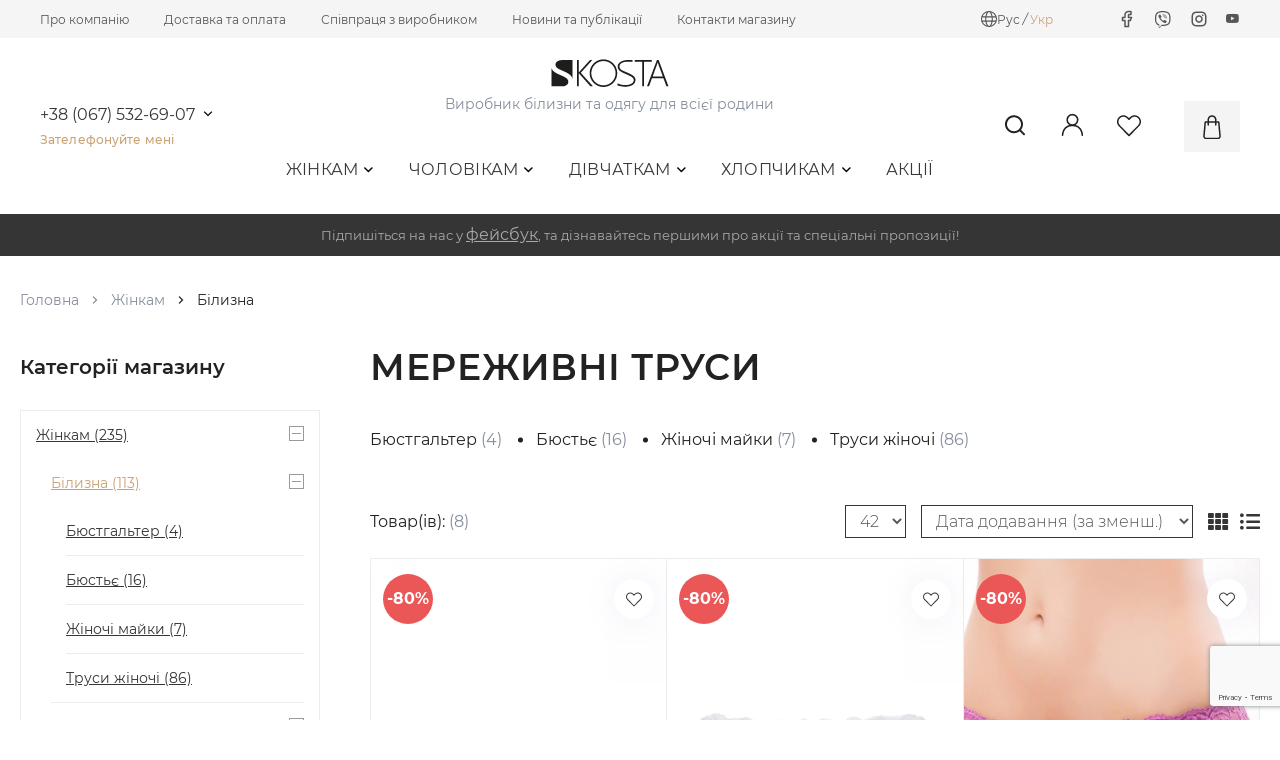

--- FILE ---
content_type: text/html; charset=utf-8
request_url: https://kosta.ua/zinkam/36-bilizna/f/trusi-kruzhevo/
body_size: 29839
content:
<!DOCTYPE html>
<html lang="uk-UA">
	<meta name="vslang" content="ua">
	
	
	
	<head>  
		<base href="https://kosta.ua/" />
		
		 
			<script type="application/ld+json">
			{
				"@context":"https://schema.org",
				"@type":"ItemList",
				"itemListElement":[					
											{
							"@type":"ListItem",
							"position":1,
							"url":"https://kosta.ua/1289-trusi-shorti-zhnoch.html"
						},											{
							"@type":"ListItem",
							"position":2,
							"url":"https://kosta.ua/1288-trusi-shorti-zhnoch.html"
						},											{
							"@type":"ListItem",
							"position":3,
							"url":"https://kosta.ua/trusi-shorti-zhnoch.html"
						},											{
							"@type":"ListItem",
							"position":4,
							"url":"https://kosta.ua/902-trusi-sorti-zinoci.html"
						},											{
							"@type":"ListItem",
							"position":5,
							"url":"https://kosta.ua/888-trusi-stringi-zinoci.html"
						},											{
							"@type":"ListItem",
							"position":6,
							"url":"https://kosta.ua/886-trusi-stringi-zinoci.html"
						},											{
							"@type":"ListItem",
							"position":7,
							"url":"https://kosta.ua/861-trusi-bikini-zinoci.html"
						},											{
							"@type":"ListItem",
							"position":8,
							"url":"https://kosta.ua/858-trusi-bikini-zinoci.html"
						}									]
			}	
			</script>		
				
				
		
		
					<meta name="yandex-verification" content="dbfbe96e69003d26" />
				
					<meta name="google-site-verification" content="JeRb83qK-gkNqqyRIyjZP_XFxySoXvL1IvrC8l04uUk" />
				
		<meta http-equiv="Content-Type" content="text/html; charset=utf-8">
		
					<link rel="alternate" hreflang="x-default" href="https://kosta.ua/zinkam/36-bilizna/f/trusi-kruzhevo/">	
		
		
																				<link rel="alternate" hreflang="ru"  href="https://kosta.ua/ru/zhenschinam/bele/f/trusi-kruzhevo/"> 
																											<link rel="alternate" hreflang="uk"  href="https://kosta.ua/zinkam/36-bilizna/f/trusi-kruzhevo/"> 
												
		
		
														
			
			<title>Мереживні труси Жіноча білизна - купити у виробника KOSTA</title>
			<meta name="Description" content="Купити спідню жіночу білизну оптом і вроздріб за доступними цінами від виробника ? швидка доставка по всій Україні ? в інтернет-магазині kosta.ua">

				

		<meta name="viewport" content="width=device-width, initial-scale=1.0">
		
		
		 
		
		<link rel="stylesheet" href="/data/default/css/jquery.bxslider.min.css?v=3">
		<link rel="stylesheet" href="/data/default/js/jquery-ui/jquery-ui.min.css" type="text/css">
				<link rel="stylesheet" href="data/default/css/style.css?v1761461306" media="screen">
		
				<link rel="stylesheet" href="/data/default/fonts/fonts.css" type="text/css">
		<link rel="stylesheet" href="/data/default/css/styleprint.css" type="text/css" media="print">
					<link rel="icon" href="favicon.ico" type="image/x-icon">
			<link rel="shortcut icon" href="favicon.ico" type="image/x-icon">
		

		
		
		<script src="/data/default/js/jquery-3.6.0.min.js"></script>
		<script src="/data/default/js/jquery-ui/jquery-ui.min.js"></script>
		<script src="/data/default/js/header_menu.js"></script>
		<script src="/data/default/js/jquery.blockui.js"></script>
		<script src="/data/default/js/jquery.form.js"></script>
		<script src="/data/default/modal_cart/modal_cart.js?v=2"></script>
		<script>
			var confirmUnsubscribe_act1 =  'Ви впевнені, що хочете скасувати реєстрацію в магазині?';
			var validate_act1 =  'Будь ласка, введіть email правильно';
			var validate_disc_act1 =  'Будь ласка, введіть Ваш псевдонім';
			var validate_disc_act2 =  'Будь ласка, введіть тему повідомлення';
			var validate_search_act1 =  'Ціна повинна бути додатним числом';
			var doCL_act1 =  'В папці';
			var doCL_act2 =  'немає товарів';
			var doCL_act3 =  'Папку порівняння успішно очищено!';
			var renbox_act1 =  'Додавання в папку порівняння...';
			var renboxCL_act1 =  'Йде очищення порівняння...';
			var doreset_act1 =  'Йде додавання товару в корзину...';
			var printcart_act1 =  'Йде додавання товару в корзину...';
			var doCart_act1 =  'В кошику';
			var doCart_act2 =  'товар(ів)';
			var doCart_act3 =  'На суму';
			var doCart_act4 =  'Оформити замовлення';
			var doCart_act5 =  'Товар успішно доданий!';
			var doCpr_act1 =  'В папці';
			var doCpr_act2 =  'товар(ів)';
			var doCpr_act3 =  'Порівняти';
			var doCpr_act4 =  'Очистити';
			var doCpr_act5 =  'Товар успішно доданий!';
			var go_to_comparison =  'Порівняння товарів';
			function doStat(req) {
				if(req){
					document.getElementById('tgenexe').innerHTML     = req['tgenexe'];
					document.getElementById('tgencompile').innerHTML = req['tgencompile'];
					document.getElementById('tgendb').innerHTML      = req['tgendb'];
					document.getElementById('tgenall').innerHTML     = req['tgenall'];
					document.getElementById('tgensql').innerHTML     = req['tgensql'];
				}
			}
		</script>
		<script src="/data/default/js/user.js"></script>

					
			<link rel="stylesheet" href="/data/default/css/search.css" type="text/css">
			

			<script>

				$(window).on('load', function(){
					if($( "#searchstring" ).length > 0 && $( "#searchstring" ).is(':visible')) { 
						$( "#searchstring" ).autocomplete({
							source: "/index.php?do=livesearch&limit=11&cID=5",
							minLength: 3,
							focus: function( event, ui ) {$("#searchstring").val( ui.item.value );return false;},
							select: function( event, ui ) {
								window.location = ui.item.url;
								$('#searchstring').val(ui.item.search);
								$('#formpoisk').attr('action',ui.item.url);
								$('#formpoisk').attr('method','post');
								$('#formpoisk').submit();
							}
						});
						$( "#searchstring" ).data("ui-autocomplete")._renderMenu = function( ul, items ) {
							var that = this;
							$.each( items, function( index, item ) {that._renderItem( ul, item );});
						};
						$( "#searchstring" ).data("ui-autocomplete")._renderItem = function(ul, item) {
							return $("<li></li>")
							.data("ui-autocomplete-item", item)
							.append(liFormat (item,$("#searchstring").val()))
							.appendTo(ul);
						};
					}
				});

				function liFormat (item,term) {
					if (item.type == '0') {
						//return "<a><span class='searchItemImg'><img title='"+item.name+"' src='"+item.filename+"'></span><div class='searchItemText'><span>"+highlight(item.name,term)+"</span><span>"+item.price+"</span></div></a>"
						return "<a><span class='searchItemImg'><img title='"+item.name+"' src='"+item.filename+"'></span><div class='searchItemText'><span>"+highlight(item.name,term)+"</span></div></a>"
					} else if (item.count-item.limit>0) {
						return "<a><div class='searchItemText searchString'><span>Знайдено  " +item.count+ " Товар(ів). показати все.</span></div></a>"
					} else if (item.count > 1) {
						return "<a><div class='searchItemText searchString'><span>Знайдено  " +item.count+ " Товар(ів). показати все.</span></div></a>"
					} else {  
						return "";
					}
				}

				function highlight (value, term) {
					var aterm = term.trim().split(' ');
					for (var key in aterm) {
						value = value.replace(new RegExp("(?![^&;]+;)(?!<[^<>]*)(" + aterm[key].replace(/([\^\$\(\)\[\]\{\}\*\.\+\?\|\\])/gi, "\\$1") + ")(?![^<>]*>)(?![^&;]+;)", "gi"), "<strong style='color:red'>$1</strong>");
					}
					return value;
				}
				
			</script>

			
				
		
		
		
		

		
							<link rel="canonical" href="https://kosta.ua/zinkam/36-bilizna/f/trusi-kruzhevo/" />					
		
		
			
		

					
				<!-- Google Tag Manager -->
				<script>
					(function(w,d,s,l,i){w[l]=w[l]||[];w[l].push({'gtm.start':
					new Date().getTime(),event:'gtm.js'});var f=d.getElementsByTagName(s)[0],
					j=d.createElement(s),dl=l!='dataLayer'?'&l='+l:'';j.async=true;j.src=
					'https://www.googletagmanager.com/gtm.js?id='+i+dl;f.parentNode.insertBefore(j,f);
					})(window,document,'script','dataLayer','GTM-5CJ7SV7');
				</script>
				<!-- End Google Tag Manager -->
			
				
		
		
		<!-- Facebook Meta Tags -->
		<meta property="og:url" content="https://kosta.ua/">
		<meta property="og:type" content="website">
		<meta property="og:site_name" content="Kosta">
					<meta property="og:title" content="Купити жіночу спідню білизну за вигідною ціною">
			<meta property="og:description" content="">		

						
			
			<meta property="og:image" content="https://ogcdn.net/c078a98b-9a33-4eaf-a5cf-e5ebf3ea450c/v1/kosta.ua/%D0%9A%D1%83%D0%BF%D0%B8%D1%82%D0%B8%20%D0%B6%D1%96%D0%BD%D0%BE%D1%87%D1%83%20%D1%81%D0%BF%D1%96%D0%B4%D0%BD%D1%8E%20%D0%B1%D1%96%D0%BB%D0%B8%D0%B7%D0%BD%D1%83%20%D0%B7%D0%B0%20%D0%B2%D0%B8%D0%B3%D1%96%D0%B4%D0%BD%D0%BE%D1%8E%20%D1%86%D1%96%D0%BD%D0%BE%D1%8E//https%3A%2F%2Fkosta.ua%2Fdata%2Fslider%2Fslide_13_2_1682058442.jpg/og.png">
			</head>


	<body class="inner_page">
					
			<!-- Google Tag Manager (noscript) -->
				<noscript><iframe src="https://www.googletagmanager.com/ns.html?id=GTM-5CJ7SV7" height="0" width="0" style="display:none;visibility:hidden"></iframe></noscript>
			<!-- End Google Tag Manager (noscript) -->
			
				
					<div class="wrapper">
				<header>
					<div class="header_topbar">
						<div class="container">
							<div class="header_topbar_row">
								<div class="header_topbar_column header_topbar_column_left"><div class="menu_container menu_container_19 container"><ul class="menu_items ">
			 
			<li class=" ordinary-menu">
				<a href="page/pro-kompaniyu.html" >Про компанію</a>
							</li>
					 
			<li class=" ordinary-menu">
				<a href="page/dostavka-i-oplata.html" >Доставка та оплата</a>
							</li>
					 
			<li class=" ordinary-menu">
				<a href="page/spivpratsya.html" >Співпраця з виробником</a>
							</li>
					 
			<li class=" ordinary-menu">
									<a href="/news/" >Новини та публікації</a>
											</li>
					 
			<li class=" ordinary-menu">
									<a href="/feedback.html" >Контакти магазину</a>
											</li>
			
</ul>
</div>
	<script> //menu
		$(document).on('click', '.mmcopen', function(e){
			e.preventDefault();
			if( $(this).parent().find('ul.mainMenu').hasClass('openmenu') ) {
				$(this).parent().css('z-index', 0);
				$('body').removeClass('active');
				$(this).parent().find('ul.mainMenu').removeClass('openmenu')
			} else {
				$(this).parent().css('z-index', 999);
				$('body').addClass('active');
				$(this).parent().find('ul.mainMenu').addClass('openmenu')
			}
			
		});
		$(document).on('click', function(e){
			if( !$(e.target).closest(".mainmenucategory, .mainmenulink, .moreMenu").length ) {
				$('.moreCategory').css('z-index', '1');
				$('body').removeClass('active activeHard');
				$('ul.mainMenu, ul.moreMenuList').removeClass('openmenu');
				$('.mainmenucategory').css('z-index', 0);
			}
		})
		$(document).on('click', '.toolbar .having_children > a', function(e){
			e.preventDefault();
			if($(this).parent().children('.childMainMenu').is(':visible')) {
				$(this).parent().children('.childMainMenu').slideUp(300);
			} else {
				$(this).parent().children('.childMainMenu').slideDown(300);
			}
		});
	</script>
</div>
								<div class="header_topbar_column header_topbar_column_right"><div class="menu_container menu_container_18 container"><ul class="menu_items ">
			 
							<li class="service-menu menu-item-translator">
					<div class="languages-list">
			<div class="languages-icon">
			<svg viewBox="0 0 16 16" fill="none" xmlns="http://www.w3.org/2000/svg">
				<path fill-rule="evenodd" clip-rule="evenodd" d="M7.21558 0.0333629C6.51056 0.0989507 5.55225 0.345697 4.87603 0.635723C1.08605 2.26138 -0.863614 6.47307 0.366048 10.3783C1.0319 12.4929 2.47209 14.1734 4.4699 15.1668C8.07336 16.9586 12.4182 15.7807 14.6737 12.4004C15.3686 11.359 15.8496 9.99403 15.9661 8.73259C16.3209 4.89042 13.8514 1.32314 10.1165 0.282776C9.22766 0.0351968 8.17192 -0.0555657 7.21558 0.0333629ZM8.4186 1.17306C9.18925 1.56356 9.87961 2.81362 10.297 4.57426C10.3475 4.78716 10.4333 5.23764 10.4333 5.28982C10.4333 5.3228 9.92349 5.3315 7.99537 5.3315H5.55748L5.58009 5.17312C5.64745 4.70133 5.90786 3.74992 6.12033 3.19961C6.54457 2.10066 7.14339 1.30831 7.69404 1.11731C7.91034 1.04229 8.2053 1.06496 8.4186 1.17306ZM5.79846 1.44352C5.79846 1.45082 5.74021 1.55265 5.66899 1.66986C5.17486 2.48325 4.76043 3.67573 4.53069 4.94521C4.49444 5.14537 4.45963 5.31433 4.4533 5.3207C4.44693 5.32703 3.80145 5.3283 3.0189 5.32353L1.59608 5.31483L1.80571 4.89803C2.13578 4.24175 2.4873 3.74609 2.99666 3.21872C3.69635 2.49432 4.43942 1.98126 5.33158 1.6066C5.73414 1.43751 5.79846 1.41504 5.79846 1.44352ZM10.7501 1.64335C12.2178 2.27158 13.4647 3.4505 14.1927 4.89803L14.4023 5.31483L12.9794 5.32353C12.1969 5.3283 11.5513 5.32697 11.5449 5.32056C11.5385 5.31413 11.5034 5.14517 11.467 4.94508C11.2491 3.74819 10.832 2.52613 10.3807 1.76229C10.2812 1.594 10.1999 1.44945 10.1999 1.44105C10.1999 1.41571 10.3299 1.46352 10.7501 1.64335ZM4.30605 6.80697C4.2742 7.33271 4.2742 8.66534 4.30605 9.19107L4.33076 9.59954H2.7992C1.95683 9.59954 1.26067 9.5883 1.2522 9.57453C1.24373 9.56076 1.20215 9.35446 1.1598 9.11605C1.09602 8.75677 1.08285 8.56557 1.08285 7.99902C1.08285 7.43248 1.09602 7.24128 1.1598 6.882C1.20215 6.64359 1.24373 6.43726 1.2522 6.42352C1.26067 6.40978 1.95683 6.39851 2.7992 6.39851H4.33076L4.30605 6.80697ZM10.6218 6.75696C10.6582 7.21974 10.6582 8.77831 10.6218 9.24109L10.5936 9.59954H7.99917H5.40473L5.37653 9.24109C5.36102 9.04393 5.34832 8.48501 5.34832 7.99902C5.34832 7.51304 5.36102 6.95409 5.37653 6.75696L5.40473 6.39851H7.99917H10.5936L10.6218 6.75696ZM14.7461 6.42352C14.7546 6.43726 14.7963 6.64359 14.8387 6.882C14.9486 7.5002 14.9483 8.49038 14.838 9.11605C14.796 9.35446 14.7546 9.56076 14.7461 9.57453C14.7377 9.5883 14.0417 9.59954 13.1996 9.59954H11.6684L11.6927 9.1744C11.7061 8.94059 11.717 8.41166 11.717 7.99902C11.717 7.58639 11.7061 7.05746 11.6927 6.82365L11.6684 6.39851H13.1996C14.0417 6.39851 14.7377 6.40978 14.7461 6.42352ZM4.47764 10.7582C4.48764 10.8087 4.51231 10.9475 4.53242 11.0667C4.72535 12.2104 5.18703 13.5348 5.66982 14.3295C5.74148 14.4475 5.79373 14.5503 5.78596 14.5581C5.75841 14.5856 5.00984 14.2605 4.68144 14.0783C3.36284 13.3468 2.25712 12.1595 1.6826 10.8583L1.59794 10.6665H3.02867H4.4594L4.47764 10.7582ZM10.4333 10.7082C10.4333 10.9763 10.1062 12.2073 9.87801 12.7984C9.47544 13.8412 8.97508 14.5368 8.41794 14.8281C8.17686 14.9541 7.82148 14.9541 7.5804 14.8281C7.02325 14.5368 6.52289 13.8412 6.12033 12.7984C5.90786 12.2481 5.64745 11.2967 5.58009 10.8249L5.55748 10.6665H7.99537C9.92349 10.6665 10.4333 10.6753 10.4333 10.7082ZM14.3157 10.8583C13.733 12.1781 12.5973 13.3863 11.2527 14.1168C10.9681 14.2714 10.2363 14.5819 10.2125 14.5582C10.2047 14.5505 10.2801 14.4059 10.38 14.237C10.8146 13.5014 11.2212 12.3361 11.4337 11.2167C11.4721 11.015 11.5114 10.8087 11.5212 10.7582L11.5389 10.6665H12.9697H14.4004L14.3157 10.8583Z" fill="#555658"/>
			</svg>
		</div>
		<div class="languages-item">
												<a rel="nofollow" title="Русский" href="
																					ru/zhenschinam/bele/f/trusi-kruzhevo/								
											">Рус</a>
								<i> / </i>												<span>Укр</span>
											
		</div>
	</div>


				</li>
								 
							<li class="service-menu menu-item-facebook">
					<a rel="nofollow" title="Facebook" href="https://www.facebook.com/tmkosta"><svg><use xlink:href="/data/images/icons/icons.svg#facebook"></use></svg></a>
				</li>
								 
							<li class="service-menu menu-item-viber">
					<a rel="nofollow" title="Viber" href="viber://chat?number=+380675326907"><svg><use xlink:href="/data/images/icons/icons.svg#viber"></use></svg></a>
				</li>
								 
							<li class="service-menu menu-item-instagram">
					<a rel="nofollow" title="Instagram" href="https://www.instagram.com/kosta.ua"><svg><use xlink:href="/data/images/icons/icons.svg#instagram"></use></svg></a>
				</li>
								 
							<li class="service-menu menu-item-youtube">
					<a rel="nofollow" title="YouTube" href="https://www.youtube.com/channel/UCDUF8xuGwOs19wqHC6YXYaQ"><i class="fab fa-youtube"></i></a>
				</li>
						
</ul>
</div>
</div>
							</div>
						</div>
					</div>
					<div class="header">
						<div class="container">
							<div class="header_row">
								<div class="header_column header_column_left"><div class="menu_container menu_container_24 container"><ul class="menu_items ">
			 
							<li class="service-menu menu-item-phone">
					<div class="phones_list drop_menu_block">
						<div class="phone">
							<a rel="nofollow" href="tel:380675326907">+38 (067) 532-69-07</a>
							<span class="js_open_additional_phones drop_menu_open"><svg><use xlink:href="/data/images/icons/icons.svg#arrow_down"></use></svg></span>						</div>
								 
									<div class="additional_phones drop_menu">
																						<a rel="nofollow" href="tel:380675359232">+38 (067) 535-92-32</a>
													</div>
					</div>
				</li>
								 
							<li class="service-menu menu-item-callback">
					<a rel="nofollow" href="#" class="jsModalOpen call_me_link" data-id-modal="call">Зателефонуйте мені</a>
				</li>
						
</ul>
</div>
</div>
								<div class="header_column header_column_center">
									<div class="header_column_center_top"><div class="menu_container menu_container_21 container"><ul class="menu_items ">
			 
							<li class="service-menu menu-item-logo">
					<a class="logo " href="/" rel="nofollow"><img src="/data/1630505297_logo.svg" alt="Інтернет-магазин білизни та одягу - KOSTA"> </a>
				</li>
								 
							<li class="service-menu menu-item-lozung">
					<span>Виробник білизни та одягу для всієї родини</span>
				</li>
						
</ul>
</div>
</div>
									<div class="header_column_center_bottom"><div class="menu_container menu_container_23 container"><ul class="menu_items ">
			 
							<li class="service-menu menu-item-catalog">
											<div class="mainmenulink">
	<nav class="headerMenuCategory">
		<ul>
												<li class="down_menu"> 
						<a href="/zinkam/">Жінкам<i class="far fa-angle-down"></i></a>
												<ul class="drop_down_menu"> 
																																							<li class="down_submenu">
										<a href="/zinkam/36-bilizna/">
											Білизна
											<i class="far fa-angle-right"></i>										</a>
										
																					<ul class="drop_down_submenu">
																																																																																									<li>
															<a href="/zinkam/36-bilizna/byustgalter/">
																Бюстгальтер
															</a>
														</li>
																																																				<li>
															<a href="/zinkam/36-bilizna/byust/">
																Бюстьє
															</a>
														</li>
																																																				<li>
															<a href="/zinkam/36-bilizna/zhnoch-mayki/">
																Жіночі майки
															</a>
														</li>
																																																				<li>
															<a href="/zinkam/36-bilizna/trusi/">
																Труси жіночі
															</a>
														</li>
																																																																																																																																																																																																																																																																																																																																																																																																																																																																																																																																																																																																																																																																																																																																																																																																																																																																																																																																																																																																																																																																																																																																																																																																																																																																																																																																						</ul>
																			</li>
																																																																																												<li class="down_submenu">
										<a href="/zinkam/37-dla-domu-i-snu/">
											Для дому і сну
											<i class="far fa-angle-right"></i>										</a>
										
																					<ul class="drop_down_submenu">
																																																																																																																																																																																																																						<li>
															<a href="/zinkam/37-dla-domu-i-snu/pzhami/">
																Піжами
															</a>
														</li>
																																																				<li>
															<a href="/zinkam/37-dla-domu-i-snu/nchn-sorochki/">
																Нічні сорочки
															</a>
														</li>
																																																				<li>
															<a href="/zinkam/37-dla-domu-i-snu/halati/">
																Халати
															</a>
														</li>
																																																																																																																																																																																																																																																																																																																																																																																																																																																																																																																																																																																																																																																																																																																																																																																																																																																																																																																																																																																																																																																																																																																																																																																																																																		</ul>
																			</li>
																																																																													<li class="down_submenu">
										<a href="/zinkam/39-povsakdennij-odag/">
											Повсякденний одяг
											<i class="far fa-angle-right"></i>										</a>
										
																					<ul class="drop_down_submenu">
																																																																																																																																																																																																																																																																																																																										<li>
															<a href="/zinkam/39-povsakdennij-odag/bod-zhnoche/">
																Боді жіноче
															</a>
														</li>
																																																				<li>
															<a href="/zinkam/39-povsakdennij-odag/komplekti-kostyumi-zhnoch/">
																Комплекти (костюми) жіночі
															</a>
														</li>
																																																				<li>
															<a href="/zinkam/39-povsakdennij-odag/losini-zhnoch/">
																Лосини жіночі
															</a>
														</li>
																																																				<li>
															<a href="/zinkam/39-povsakdennij-odag/sukn-zhnoch/">
																Сукні жіночі
															</a>
														</li>
																																																				<li>
															<a href="/zinkam/39-povsakdennij-odag/futbolki-zhnoch/">
																Футболки жіночі
															</a>
														</li>
																																																				<li>
															<a href="/zinkam/39-povsakdennij-odag/shorti-zhnoch/">
																Шорти жіночі
															</a>
														</li>
																																																																																																																																																																																																																																																																																																																																																																																																																																																																																																																																																																																																																																																																																																																																																																																																																																																																																																																																																																																																																																																			</ul>
																			</li>
																																																																																																																										<li class="">
										<a href="/zinkam/40-sportivnij-odag/">
											Спортивний одяг
																					</a>
										
																			</li>
																																																																																																																																																																																																																																																																																																																																																																																																																																																																																																																																																																																																															</ul>
											</li>
				 
							 
							 
							 
							 
							 
							 
							 
							 
							 
							 
							 
							 
							 
							 
							 
							 
							 
												<li class="down_menu"> 
						<a href="/colovikam/">Чоловікам<i class="far fa-angle-down"></i></a>
												<ul class="drop_down_menu"> 
																																																																																																																																																																																																																																																																																																																					<li class="down_submenu">
										<a href="/colovikam/48-bilizna/">
											Білизна
											<i class="far fa-angle-right"></i>										</a>
										
																					<ul class="drop_down_submenu">
																																																																																																																																																																																																																																																																																																																																																																																																																																																																																																																																																											<li>
															<a href="/colovikam/48-bilizna/trusi-cholovch/">
																Чоловічі труси
															</a>
														</li>
																																																				<li>
															<a href="/colovikam/48-bilizna/mayki-cholovch/">
																Майки чоловічі
															</a>
														</li>
																																																																																																																																																																																																																																																																																																																																																																																																																																																																																																																																																																																																																																																																																																																																																																																																																																																																																																																						</ul>
																			</li>
																																																														<li class="">
										<a href="/colovikam/49-dla-domu-i-snu/">
											Для дому і сну
																					</a>
										
																			</li>
																																<li class="down_submenu">
										<a href="/colovikam/51-povsakdennij-odag/">
											Повсякденний одяг
											<i class="far fa-angle-right"></i>										</a>
										
																					<ul class="drop_down_submenu">
																																																																																																																																																																																																																																																																																																																																																																																																																																																																																																																																																																																																																																																															<li>
															<a href="/colovikam/51-povsakdennij-odag/komplekti-kostyumi-cholovch/">
																Комплекти (костюми) чоловічі
															</a>
														</li>
																																																				<li>
															<a href="/colovikam/51-povsakdennij-odag/futbolki-cholovch/">
																Футболки чоловічі
															</a>
														</li>
																																																				<li>
															<a href="/colovikam/51-povsakdennij-odag/shorti-cholovch/">
																Шорти чоловічі
															</a>
														</li>
																																																																																																																																																																																																																																																																																																																																																																																																																																																																																																																																																																																																																																																																																																																																																																																									</ul>
																			</li>
																																																																													<li class="">
										<a href="/colovikam/52-sportivnij-odag/">
											Спортивний одяг
																					</a>
										
																			</li>
																																																																																																																																																																																																																																																																																																																																																																																																																																																									</ul>
											</li>
				 
							 
							 
							 
							 
							 
							 
							 
							 
							 
												<li class="down_menu"> 
						<a href="/divcatkam/">Дівчаткам<i class="far fa-angle-down"></i></a>
												<ul class="drop_down_menu"> 
																																																																																																																																																																																																																																																																																																																																																																																																																																																																											<li class="down_submenu">
										<a href="/divcatkam/bilizna/">
											Білизна
											<i class="far fa-angle-right"></i>										</a>
										
																					<ul class="drop_down_submenu">
																																																																																																																																																																																																																																																																																																																																																																																																																																																																																																																																																																																																																																																																																																																																																																																																																					<li>
															<a href="/divcatkam/bilizna/mayki-dlya-dvchatok/">
																Майки для дівчаток
															</a>
														</li>
																																																				<li>
															<a href="/divcatkam/bilizna/topi-dlya-dvchatok/">
																Топи для дівчаток
															</a>
														</li>
																																																				<li>
															<a href="/divcatkam/bilizna/trusi-dlya-dvchatok/">
																Труси для дівчаток
															</a>
														</li>
																																																																																																																																																																																																																																																																																																																																																																																																																																																																																																																																																																																																																																			</ul>
																			</li>
																																																																													<li class="down_submenu">
										<a href="/divcatkam/dla-domu-i-snu/">
											Для дому і сну
											<i class="far fa-angle-right"></i>										</a>
										
																					<ul class="drop_down_submenu">
																																																																																																																																																																																																																																																																																																																																																																																																																																																																																																																																																																																																																																																																																																																																																																																																																																																																																																																									<li>
															<a href="/divcatkam/dla-domu-i-snu/komplekti-dlya-dvchatok/">
																Комплекти для дівчаток
															</a>
														</li>
																																																				<li>
															<a href="/divcatkam/dla-domu-i-snu/nchn-sorochki-dlya-dvchatok/">
																Нічні сорочки для дівчаток
															</a>
														</li>
																																																																																																																																																																																																																																																																																																																																																																																																																																																																																																																																																								</ul>
																			</li>
																																																														<li class="down_submenu">
										<a href="/divcatkam/povsakdennij-odag/">
											Повсякденний одяг
											<i class="far fa-angle-right"></i>										</a>
										
																					<ul class="drop_down_submenu">
																																																																																																																																																																																																																																																																																																																																																																																																																																																																																																																																																																																																																																																																																																																																																																																																																																																																																																																																																																																																				<li>
															<a href="/divcatkam/povsakdennij-odag/dzhemper-dlya-dvchatok/">
																Джемпер для дівчаток
															</a>
														</li>
																																																				<li>
															<a href="/divcatkam/povsakdennij-odag/77-komplekti-dlya-dvchatok/">
																Комплекти для дівчаток
															</a>
														</li>
																																																				<li>
															<a href="/divcatkam/povsakdennij-odag/losini-dlya-dvchatok/">
																Лосини для дівчаток
															</a>
														</li>
																																																				<li>
															<a href="/divcatkam/povsakdennij-odag/sukn-dlya-dvchatok/">
																Сукні для дівчаток
															</a>
														</li>
																																																				<li>
															<a href="/divcatkam/povsakdennij-odag/futbolki-dlya-dvchatok/">
																Футболки для дівчаток
															</a>
														</li>
																																																				<li>
															<a href="/divcatkam/povsakdennij-odag/shorti-dlya-dvchatok/">
																Шорти для дівчаток
															</a>
														</li>
																																																																																																																																																																																																																																																																																																																																																																									</ul>
																			</li>
																																																																																																																										<li class="">
										<a href="/divcatkam/sportivnij-odag/">
											Спортивний одяг
																					</a>
										
																			</li>
																																																																																																																																																																																																									</ul>
											</li>
				 
							 
							 
							 
							 
							 
							 
							 
							 
							 
							 
							 
							 
							 
							 
							 
												<li class="down_menu"> 
						<a href="/hlopcikam/">Хлопчикам<i class="far fa-angle-down"></i></a>
												<ul class="drop_down_menu"> 
																																																																																																																																																																																																																																																																																																																																																																																																																																																																																																																																																																																																																																																																																																																											<li class="down_submenu">
										<a href="/hlopcikam/42-bilizna/">
											Білизна
											<i class="far fa-angle-right"></i>										</a>
										
																					<ul class="drop_down_submenu">
																																																																																																																																																																																																																																																																																																																																																																																																																																																																																																																																																																																																																																																																																																																																																																																																																																																																																																																																																																																																																																																																																																																																																																																																																																					<li>
															<a href="/hlopcikam/42-bilizna/mayki-dlya-hlopchikv/">
																Майки для хлопчиків
															</a>
														</li>
																																																				<li>
															<a href="/hlopcikam/42-bilizna/trusi-dlya-hlopchikv/">
																Труси для хлопчиків
															</a>
														</li>
																																																																																																																																																																																																																																												</ul>
																			</li>
																																																														<li class="">
										<a href="/hlopcikam/43-dla-domu-i-snu/">
											Для дому і сну
																					</a>
										
																			</li>
																																<li class="down_submenu">
										<a href="/hlopcikam/45-povsakdennij-odag/">
											Повсякденний одяг
											<i class="far fa-angle-right"></i>										</a>
										
																					<ul class="drop_down_submenu">
																																																																																																																																																																																																																																																																																																																																																																																																																																																																																																																																																																																																																																																																																																																																																																																																																																																																																																																																																																																																																																																																																																																																																																																																																																																																																																																																									<li>
															<a href="/hlopcikam/45-povsakdennij-odag/komplekti-dlya-hlopchikv/">
																Комплекти для хлопчиків
															</a>
														</li>
																																																				<li>
															<a href="/hlopcikam/45-povsakdennij-odag/futbolki-dlya-hlopchikv/">
																Футболки для хлопчиків
															</a>
														</li>
																																																				<li>
															<a href="/hlopcikam/45-povsakdennij-odag/shorti-dlya-hlopchikv/">
																Шорти для хлопчиків
															</a>
														</li>
																																																				<li>
															<a href="/hlopcikam/45-povsakdennij-odag/88-svitshoti-ta-hudi-dlya-hlopchikiv/">
																Світшоти та худі для хлопчиків
															</a>
														</li>
																																																																																						</ul>
																			</li>
																																																																																												<li class="">
										<a href="/hlopcikam/46-sportivnij-odag/">
											Спортивний одяг
																					</a>
										
																			</li>
																																				</ul>
											</li>
				 
							 
							 
							 
							 
							 
							 
							 
							 
							 
							 
												<li > 
						<a href="/akcii/">Акції</a>
											</li>
				 
					</ul>
	</nav>
</div>



						
						
				</li>
						
</ul>
</div>
</div>
								</div>
								<div class="header_column header_column_right"><div class="menu_container menu_container_22 container"><ul class="menu_items ">
			 
							<li class="service-menu menu-item-search">
					
<form action="index.php" method="get" id="search_form">
		<input placeholder="Пошук..." id="searchstring" type="text" name="searchstring" value="" onclick="$('#searchstring').autocomplete('search',$('#searchstring').val())">
	<button type="submit" class="js_open_search"><svg><use xlink:href="/data/images/icons/icons.svg#search"></use></svg></button>
</form>
				</li>
								 
							<li class="drop_menu_block service-menu menu-item-login">
					<a rel="nofollow" href="#" class="jsModalOpen" data-id-modal="login"><svg><use xlink:href="/data/images/icons/icons.svg#user"></use></svg></a>

				</li>
								 
							<li class="service-menu menu-item-favorites">
					<a rel="nofollow" class="fav-icon favorites " href="/index.php?personal_favorites=yes"><svg><use xlink:href="/data/images/icons/icons.svg#heart"></use></svg></a>
				</li>
								 
							<li class="service-menu menu-item-cart">
					<div class="mainmenucart">
						

					<a rel="nofollow"  onclick="_modal_load_cart(); return false;"  id="cart">
				<svg><use xlink:href="/data/images/icons/icons.svg#bag"></use></svg>
							</a>
		

					</div>
				</li> 
						
</ul>
</div>
</div>
							</div>
						</div>
					</div>
				</header>

				<main>
					 
											<div class="up_blocks">
							

			
												
			<div class="block_container block_container_65 padding_l_r" style='background-color: #353535; '>
				
				
				

													
				<div class="container">				
				
				
				
				<div class="block_body">
											<div class="promo_code_text">Підпишіться на нас у <a href="https://www.facebook.com/tmkosta" style="color: #A9A9A9; text-decoration:underline">фейсбук</a>, та дізнавайтесь першими про акції та спеціальні пропозиції!</div>

									</div>
				
				</div>			</div>
			

						</div>
																					<div class="inner_container">
							<div class="container">
									<ul class="breadcrumbs-list" itemscope itemtype="http://schema.org/BreadcrumbList">
		<li itemprop="itemListElement" itemscope itemtype="http://schema.org/ListItem">
			<a itemprop="item" href="/">Головна</a>
			<meta itemprop="position" content="1" />
			<meta itemprop="name" content="Головна" />
		</li>
														<li itemprop="itemListElement" itemscope itemtype="http://schema.org/ListItem">
					<svg><use xlink:href="/data/images/icons/icons.svg#arrow_right"></use></svg>
											<a href="zinkam/" itemprop="item">Жінкам</a>
										
					<meta itemprop="position" content="2" />
					<meta itemprop="name" content="Жінкам" />
				</li>
												<li itemprop="itemListElement" itemscope itemtype="http://schema.org/ListItem">
					<svg><use xlink:href="/data/images/icons/icons.svg#arrow_right"></use></svg>
											Білизна
										
					<meta itemprop="position" content="3" />
					<meta itemprop="name" content="Білизна" />
				</li>
																	 
		 
	</ul>
 
							</div>
							<div class="container is_left_blocks">
																	<div class="left_blocks">
										

			
												
			<div class="block_container block_container_25 padding_l_r" style=''>
				
				
				

													
								
				
									<div class="block_head">
						
Категорії магазину
					</div>
				
				
				<div class="block_body">
											

<ul class="category_tree_menu">
						<li class="category_item has_sub_category"> 
				<a class="" href="/zinkam/">Жінкам <span>(235)</span></a>
									<span class="open_sub_category_item"></span>
					<ul class="sub_category_menu "> 
																																		<li class="sub_category_item has_sub_category">
									<a class="active" href="/zinkam/36-bilizna/">Білизна <span>(113)</span></a>
																			<span class="open_sub_category_item"></span>
										<ul class="sub_category_menu active"> 
																																																																																		<li class="sub_category_item ">
														<a class="" href="/zinkam/36-bilizna/byustgalter/">Бюстгальтер <span>(4)</span></a>
																											</li>
																																																<li class="sub_category_item ">
														<a class="" href="/zinkam/36-bilizna/byust/">Бюстьє <span>(16)</span></a>
																											</li>
																																																<li class="sub_category_item ">
														<a class="" href="/zinkam/36-bilizna/zhnoch-mayki/">Жіночі майки <span>(7)</span></a>
																											</li>
																																																<li class="sub_category_item ">
														<a class="" href="/zinkam/36-bilizna/trusi/">Труси жіночі <span>(86)</span></a>
																											</li>
																																																																																																																																																																																																																																																																																																																																																																																																																																																																																																																																																																																																																																																																																																																																																																																																																																																																																																																																																																																																																																																																																																																																																																																																																															</ul>
																	</li>
																																																																																<li class="sub_category_item has_sub_category">
									<a class="" href="/zinkam/37-dla-domu-i-snu/">Для дому і сну <span>(70)</span></a>
																			<span class="open_sub_category_item"></span>
										<ul class="sub_category_menu "> 
																																																																																																																																																																																																					<li class="sub_category_item ">
														<a class="" href="/zinkam/37-dla-domu-i-snu/pzhami/">Піжами <span>(42)</span></a>
																											</li>
																																																<li class="sub_category_item ">
														<a class="" href="/zinkam/37-dla-domu-i-snu/nchn-sorochki/">Нічні сорочки <span>(18)</span></a>
																											</li>
																																																<li class="sub_category_item ">
														<a class="" href="/zinkam/37-dla-domu-i-snu/halati/">Халати <span>(10)</span></a>
																											</li>
																																																																																																																																																																																																																																																																																																																																																																																																																																																																																																																																																																																																																																																																																																																																																																																																																																																																																																																																																																																																																																																																																																																																			</ul>
																	</li>
																																																																			<li class="sub_category_item has_sub_category">
									<a class="" href="/zinkam/39-povsakdennij-odag/">Повсякденний одяг <span>(45)</span></a>
																			<span class="open_sub_category_item"></span>
										<ul class="sub_category_menu "> 
																																																																																																																																																																																																																																																																																																	<li class="sub_category_item ">
														<a class="" href="/zinkam/39-povsakdennij-odag/bod-zhnoche/">Боді жіноче <span>(0)</span></a>
																											</li>
																																																<li class="sub_category_item ">
														<a class="" href="/zinkam/39-povsakdennij-odag/komplekti-kostyumi-zhnoch/">Комплекти (костюми) жіночі <span>(8)</span></a>
																											</li>
																																																<li class="sub_category_item ">
														<a class="" href="/zinkam/39-povsakdennij-odag/losini-zhnoch/">Лосини жіночі <span>(2)</span></a>
																											</li>
																																																<li class="sub_category_item ">
														<a class="" href="/zinkam/39-povsakdennij-odag/sukn-zhnoch/">Сукні жіночі <span>(6)</span></a>
																											</li>
																																																<li class="sub_category_item ">
														<a class="" href="/zinkam/39-povsakdennij-odag/futbolki-zhnoch/">Футболки жіночі <span>(18)</span></a>
																											</li>
																																																<li class="sub_category_item ">
														<a class="" href="/zinkam/39-povsakdennij-odag/shorti-zhnoch/">Шорти жіночі <span>(10)</span></a>
																											</li>
																																																																																																																																																																																																																																																																																																																																																																																																																																																																																																																																																																																																																																																																																																																																																																																																																																																																																																																																																																		</ul>
																	</li>
																																																																																																										<li class="sub_category_item ">
									<a class="" href="/zinkam/40-sportivnij-odag/">Спортивний одяг <span>(3)</span></a>
																	</li>
																																																																																																																																																																																																																																																																																																																																																																																																																																																																																																																																</ul>
							</li>
		 
			 
			 
			 
			 
			 
			 
			 
			 
			 
			 
			 
			 
			 
			 
			 
			 
			 
						<li class="category_item has_sub_category"> 
				<a class="" href="/colovikam/">Чоловікам <span>(66)</span></a>
									<span class="open_sub_category_item"></span>
					<ul class="sub_category_menu "> 
																																																																																																																																																																																																																																																																												<li class="sub_category_item has_sub_category">
									<a class="" href="/colovikam/48-bilizna/">Білизна <span>(40)</span></a>
																			<span class="open_sub_category_item"></span>
										<ul class="sub_category_menu "> 
																																																																																																																																																																																																																																																																																																																																																																																																																																																																																																																<li class="sub_category_item ">
														<a class="" href="/colovikam/48-bilizna/trusi-cholovch/">Чоловічі труси <span>(36)</span></a>
																											</li>
																																																<li class="sub_category_item ">
														<a class="" href="/colovikam/48-bilizna/mayki-cholovch/">Майки чоловічі <span>(3)</span></a>
																											</li>
																																																																																																																																																																																																																																																																																																																																																																																																																																																																																																																																																																																																																																																																																																																																																																																																																																															</ul>
																	</li>
																																																						<li class="sub_category_item ">
									<a class="" href="/colovikam/49-dla-domu-i-snu/">Для дому і сну <span>(3)</span></a>
																	</li>
																												<li class="sub_category_item has_sub_category">
									<a class="" href="/colovikam/51-povsakdennij-odag/">Повсякденний одяг <span>(17)</span></a>
																			<span class="open_sub_category_item"></span>
										<ul class="sub_category_menu "> 
																																																																																																																																																																																																																																																																																																																																																																																																																																																																																																																																																																																																												<li class="sub_category_item ">
														<a class="" href="/colovikam/51-povsakdennij-odag/komplekti-kostyumi-cholovch/">Комплекти (костюми) чоловічі <span>(0)</span></a>
																											</li>
																																																<li class="sub_category_item ">
														<a class="" href="/colovikam/51-povsakdennij-odag/futbolki-cholovch/">Футболки чоловічі <span>(10)</span></a>
																											</li>
																																																<li class="sub_category_item ">
														<a class="" href="/colovikam/51-povsakdennij-odag/shorti-cholovch/">Шорти чоловічі <span>(7)</span></a>
																											</li>
																																																																																																																																																																																																																																																																																																																																																																																																																																																																																																																																																																																																																																																																																																																												</ul>
																	</li>
																																																																			<li class="sub_category_item ">
									<a class="" href="/colovikam/52-sportivnij-odag/">Спортивний одяг <span>(6)</span></a>
																	</li>
																																																																																																																																																																																																																																																																																																																																																																																														</ul>
							</li>
		 
			 
			 
			 
			 
			 
			 
			 
			 
			 
						<li class="category_item has_sub_category"> 
				<a class="" href="/divcatkam/">Дівчаткам <span>(230)</span></a>
									<span class="open_sub_category_item"></span>
					<ul class="sub_category_menu "> 
																																																																																																																																																																																																																																																																																																																																																																																																														<li class="sub_category_item has_sub_category">
									<a class="" href="/divcatkam/bilizna/">Білизна <span>(106)</span></a>
																			<span class="open_sub_category_item"></span>
										<ul class="sub_category_menu "> 
																																																																																																																																																																																																																																																																																																																																																																																																																																																																																																																																																																																																																																																																																																																																																						<li class="sub_category_item ">
														<a class="" href="/divcatkam/bilizna/mayki-dlya-dvchatok/">Майки для дівчаток <span>(33)</span></a>
																											</li>
																																																<li class="sub_category_item ">
														<a class="" href="/divcatkam/bilizna/topi-dlya-dvchatok/">Топи для дівчаток <span>(26)</span></a>
																											</li>
																																																<li class="sub_category_item ">
														<a class="" href="/divcatkam/bilizna/trusi-dlya-dvchatok/">Труси для дівчаток <span>(46)</span></a>
																											</li>
																																																																																																																																																																																																																																																																																																																																																																																																																																																																																																																																																																																		</ul>
																	</li>
																																																																			<li class="sub_category_item has_sub_category">
									<a class="" href="/divcatkam/dla-domu-i-snu/">Для дому і сну <span>(37)</span></a>
																			<span class="open_sub_category_item"></span>
										<ul class="sub_category_menu "> 
																																																																																																																																																																																																																																																																																																																																																																																																																																																																																																																																																																																																																																																																																																																																																																																																																																																		<li class="sub_category_item ">
														<a class="" href="/divcatkam/dla-domu-i-snu/komplekti-dlya-dvchatok/">Комплекти для дівчаток <span>(26)</span></a>
																											</li>
																																																<li class="sub_category_item ">
														<a class="" href="/divcatkam/dla-domu-i-snu/nchn-sorochki-dlya-dvchatok/">Нічні сорочки для дівчаток <span>(10)</span></a>
																											</li>
																																																																																																																																																																																																																																																																																																																																																																																																																																																																																																													</ul>
																	</li>
																																																						<li class="sub_category_item has_sub_category">
									<a class="" href="/divcatkam/povsakdennij-odag/">Повсякденний одяг <span>(81)</span></a>
																			<span class="open_sub_category_item"></span>
										<ul class="sub_category_menu "> 
																																																																																																																																																																																																																																																																																																																																																																																																																																																																																																																																																																																																																																																																																																																																																																																																																																																																																																																							<li class="sub_category_item ">
														<a class="" href="/divcatkam/povsakdennij-odag/dzhemper-dlya-dvchatok/">Джемпер для дівчаток <span>(10)</span></a>
																											</li>
																																																<li class="sub_category_item ">
														<a class="" href="/divcatkam/povsakdennij-odag/77-komplekti-dlya-dvchatok/">Комплекти для дівчаток <span>(11)</span></a>
																											</li>
																																																<li class="sub_category_item ">
														<a class="" href="/divcatkam/povsakdennij-odag/losini-dlya-dvchatok/">Лосини для дівчаток <span>(10)</span></a>
																											</li>
																																																<li class="sub_category_item ">
														<a class="" href="/divcatkam/povsakdennij-odag/sukn-dlya-dvchatok/">Сукні для дівчаток <span>(9)</span></a>
																											</li>
																																																<li class="sub_category_item ">
														<a class="" href="/divcatkam/povsakdennij-odag/futbolki-dlya-dvchatok/">Футболки для дівчаток <span>(20)</span></a>
																											</li>
																																																<li class="sub_category_item ">
														<a class="" href="/divcatkam/povsakdennij-odag/shorti-dlya-dvchatok/">Шорти для дівчаток <span>(14)</span></a>
																											</li>
																																																																																																																																																																																																																																																																																																																																												</ul>
																	</li>
																																																																																																										<li class="sub_category_item ">
									<a class="" href="/divcatkam/sportivnij-odag/">Спортивний одяг <span>(6)</span></a>
																	</li>
																																																																																																																																																																														</ul>
							</li>
		 
			 
			 
			 
			 
			 
			 
			 
			 
			 
			 
			 
			 
			 
			 
			 
						<li class="category_item has_sub_category"> 
				<a class="" href="/hlopcikam/">Хлопчикам <span>(146)</span></a>
									<span class="open_sub_category_item"></span>
					<ul class="sub_category_menu "> 
																																																																																																																																																																																																																																																																																																																																																																																																																																																																																																																																																																																																																														<li class="sub_category_item has_sub_category">
									<a class="" href="/hlopcikam/42-bilizna/">Білизна <span>(79)</span></a>
																			<span class="open_sub_category_item"></span>
										<ul class="sub_category_menu "> 
																																																																																																																																																																																																																																																																																																																																																																																																																																																																																																																																																																																																																																																																																																																																																																																																																																																																																																																																																																																																																																																																																																																																						<li class="sub_category_item ">
														<a class="" href="/hlopcikam/42-bilizna/mayki-dlya-hlopchikv/">Майки для хлопчиків <span>(28)</span></a>
																											</li>
																																																<li class="sub_category_item ">
														<a class="" href="/hlopcikam/42-bilizna/trusi-dlya-hlopchikv/">Труси для хлопчиків <span>(46)</span></a>
																											</li>
																																																																																																																																																																																																																									</ul>
																	</li>
																																																						<li class="sub_category_item ">
									<a class="" href="/hlopcikam/43-dla-domu-i-snu/">Для дому і сну <span>(8)</span></a>
																	</li>
																												<li class="sub_category_item has_sub_category">
									<a class="" href="/hlopcikam/45-povsakdennij-odag/">Повсякденний одяг <span>(53)</span></a>
																			<span class="open_sub_category_item"></span>
										<ul class="sub_category_menu "> 
																																																																																																																																																																																																																																																																																																																																																																																																																																																																																																																																																																																																																																																																																																																																																																																																																																																																																																																																																																																																																																																																																																																																																																																																																																		<li class="sub_category_item ">
														<a class="" href="/hlopcikam/45-povsakdennij-odag/komplekti-dlya-hlopchikv/">Комплекти для хлопчиків <span>(3)</span></a>
																											</li>
																																																<li class="sub_category_item ">
														<a class="" href="/hlopcikam/45-povsakdennij-odag/futbolki-dlya-hlopchikv/">Футболки для хлопчиків <span>(25)</span></a>
																											</li>
																																																<li class="sub_category_item ">
														<a class="" href="/hlopcikam/45-povsakdennij-odag/shorti-dlya-hlopchikv/">Шорти для хлопчиків <span>(11)</span></a>
																											</li>
																																																<li class="sub_category_item ">
														<a class="" href="/hlopcikam/45-povsakdennij-odag/88-svitshoti-ta-hudi-dlya-hlopchikiv/">Світшоти та худі для хлопчиків <span>(3)</span></a>
																											</li>
																																																																															</ul>
																	</li>
																																																																																<li class="sub_category_item ">
									<a class="" href="/hlopcikam/46-sportivnij-odag/">Спортивний одяг <span>(5)</span></a>
																	</li>
																															</ul>
							</li>
		 
			 
			 
			 
			 
			 
			 
			 
			 
			 
			 
						<li class="category_item "> 
				<a class="" href="/akcii/">Акції <span>(611)</span></a>
							</li>
		 
	</ul>

<script>

	$('.open_sub_category_item').on('click', function(e) {
		var menu = $(this).siblings('.sub_category_menu');
		if(menu.is(':hidden')) {
			$(this).addClass('active');
			menu.slideDown(300);
		} else {
			$(this).removeClass('active');
			menu.slideUp(300);
		}
	});
	
	function open_category_tree_menu() {
		var current_category = $('.category_tree_menu').find('a.active');
		
		current_category.parents('.has_sub_category').children('.open_sub_category_item').addClass('active');
		current_category.parents('.has_sub_category').children('.sub_category_menu').slideDown(300);
	}
	
	$(document).ready(function() {
		open_category_tree_menu();
	})

</script>
									</div>
				
							</div>
			

			
												
			<div class="block_container block_container_31 padding_l_r" style=''>
				
				
				

													
								
				
									<div class="block_head">
						
Фільтр товарів
					</div>
				
				
				<div class="block_body">
											






<div id="filter">



<form action="" method="post" name="filterForm" id="filterForm">

<div style="display:none"><input type="button" value="Показать" id="filtersubmit" onclick="filterSubmit();" disabled>
<label><input type="checkbox" name="filterauto" id="filterauto" value="1" checked>&nbsp;<b>Автопоказ</b></label></div>

<input name="sort" type="hidden" value="date_added DESC, name, Price" />
<input name="prdPerPage" type="hidden" value="42" />

<input type="hidden" name="categoryID" value="36">
<input type="hidden" name="cID" value="5">
<div id="filterContent">
<input type="hidden" name="param_new_9[]" value="139" />
<input type="hidden" name="param_new_13[]" value="233" />

</div>
</form>
</div>

<script type="text/javascript">

var BlockOptions = {
  overlayCSS:{backgroundColor:"#fff", opacity:0.4, cursor:"wait"},
  fadeOut:600,
  message:null
  };

var ResultOptions = {
  target: "#filterResult",
  url: "index.php?do=filter&filter=2",
  beforeSubmit: beforeSubmit,
  success:      function() {
		check_fav(); // проверка избранных товаров после работы фильтра		
		$('#filterResult form.productCartForm:not(.isSet)').each(function(){
			updateProductPrice($(this));
		});

		$('#filterResult form.productCartForm.isSet').each(function(){
			set_render($(this));
		});
		
		//enable_all_select();
	}
  };

var FilterOptions = {
  target: "#filterContent",
  url: "index.php?do=filter&filter=1",
  beforeSubmit: function() { /*disable_empty_select();*/ $('#filter').block(BlockOptions)},
  success:      function() {$('#filter').unblock();                           if ($('#filterauto').prop('checked') && $('#checkstart').val()=='2') {
								var formData = $('#filterForm').serialize();
								$.cookie('filterCategory', 36,  {'expires': 1, 'path': '/'});
								$.cookie('filterOption', formData, {'expires': 1, 'path': '/'});
								$('#filterForm').ajaxSubmit(ResultOptions);
						   } 
							//enable_all_select();
                           }
  };

var FilterAtBootOptions = {
  type: 'POST',
  url: "index.php?do=filter&filter=1",
  data: "",
  beforeSubmit: function() { /*disable_empty_select();*/ $('#filter').block(BlockOptions)},
  success:      function(data) {
							$('#filterContent').html(data);
							$('#filter').unblock();								if ($('#filterauto').prop('checked') && $('#checkstart').val()=='2') {
									$('#filterForm').ajaxSubmit(ResultOptions);
								}
								//$('.leftCol').css("top", "0px").hcSticky();
								//enable_all_select();
							}
  };

$(function (){
  $('#filterForm').change(function(){
  	$(this).ajaxSubmit(FilterOptions);
    autoShow();
    filterResetShow();
  });
});

function filterSubmit()
  {
  $('#filtersubmit').prop('class','');
  $('#filterForm').ajaxSubmit(ResultOptions);
  return false;
  }
  
function filterAtBoot() {
	}
function beforeSubmit()
  {
  $('#filterResult').prepend('<div id="loader" style="position:fixed;display:none;z-index:100;"><img src="/data/default/loading.gif"><\/div>');
  document.getElementById('loader').style.left = parseInt((document.documentElement.clientWidth-80)/2)+'px';
  document.getElementById('loader').style.top =  parseInt((document.documentElement.clientHeight-80)/2)+'px';
  document.getElementById('loader').style.display='block';
  //disable_empty_select();
  }

function filterExpand()
  {
  if($('#filterExpand').html()=='Развернуть') 
    {
    $('#filter').css('display','block');
    $('#filterExpand').html('Cвернуть');
    }
  else 
    {
    $('#filter').css('display','none');
    $('#filterExpand').html('Развернуть');
    }
  }

function filterReset()
  {
  var fmin = $('#filterSlider').slider('option','min');
  var fmax = $('#filterSlider').slider('option','max');
  $('#filterSlider').slider({values: [fmin,fmax]});
  $('#price_from_new').val(fmin);
  $('#price_to_new').val(fmax);
  $('input[name^=param_new_]').prop('checked',false);
  $('select[name^=param_new_]').val('');
  $('#filterForm').ajaxSubmit(FilterOptions);
  }

function filterResetShow()
  {
  var filter = false;
  var values = $('#filterSlider').slider('option','values');
  if (values[0] > $('#filterSlider').slider('option','min')) filter = true;
  if (values[1] < $('#filterSlider').slider('option','max')) filter = true;
  $('input[name^=param_new_]').each(function() {if ($(this).prop('checked')) filter = true});
  if (filter) {
		  $('#filterReset').show().html('<span class="filterhref" onclick="filterReset();">Скинути вибірку</span>');
		  if(!$('#filterauto').prop('checked')) $('#filtersubmit').prop('class','submit_button');
      }
  else {
		  $('#filtersubmit').prop('class','');
      }
  }

function autoShow()
  {
  $('#filtersubmit').prop('disabled',$('#filterauto').prop('checked'));
  }

function go2page(offset)
  {
  var options = {
    target: "#filterResult",
    url: "index.php?do=filter&filter=2&offset="+offset+"",
    beforeSubmit: beforeSubmit,
	  success:      function() {
			check_fav(); // проверка избранных товаров после работы фильтра		
			$('#filterResult form.productCartForm:not(.isSet)').each(function(){
				updateProductPrice($(this));
			});

			$('#filterResult form.productCartForm.isSet').each(function(){
				set_render($(this));
			});
			
			//enable_all_select();
		}
    };
  $('#filterForm').ajaxSubmit(options);
  scrollTopSide()
  //history.pushState(null, null, window.location.pathname+offset+"/");
  }

pic = new Image();
pic.src='/data/default/loading.gif';
$('#filterForm').ajaxSubmit(FilterOptions);


var default_status = 0;
  
function check_filter_option() {
	var filter_option_id = 0,
		filter_option_status = default_status;
	$('#filterContent .filter-item-title').each(function() {
		filter_option_id = $(this).attr('data-filteroption');
		filter_option_status = localStorage.getItem('filteroption_' + filter_option_id);
		if (filter_option_status == 1) $(this).parent().addClass('active');
	});
}

function toggle_filter_option(item) {
	var filter_option_id = $(item).attr('data-filteroption');
	$(item).parent().toggleClass('active');
	var filter_option_status = ($(item).parent().hasClass('active')) ? 1 : 0;
	localStorage.setItem('filteroption_' + filter_option_id, filter_option_status);
}

$(document).on( "click", '.filter-item-title', function() {
	toggle_filter_option(this);
});

function scrollTopSide() {
  /*const pos = $("#products_block").offset().top
  $('body,html').animate({scrollTop:pos},800);*/
}

$(document).ready(function() {
	filterAtBoot();
})


$(document).on('click', '.filter-reset-option', function(e) {
	e.preventDefault();
	
	if($(this).closest('.filter-item-options').find('select').length) {
		$(this).closest('.filter-item-options').find('select').prop('disabled', true).find('option').prop('selected', false);
	} else if($(this).closest('.filter-item-options').find('input[type=radio]').length) {
		$(this).closest('.filter-item-options').find('input[type=radio]').prop('checked', false);
	}
	
    $('#filterForm').ajaxSubmit(FilterOptions);
});

/*function disable_empty_select() {
	$('#filterContent .filter-item-options select').each(function() {
		if($(this).find('option[value=""]:selected').length) {
			$(this).attr('disabled', true);
		}
	});
}

function enable_all_select() {
	$('#filterContent .filter-item-options select').attr('disabled', false);
}*/


	$(document).on('click', '.reset_selected_option', function(){
		var status = 0,
			param_id = $(this).data('selected-option');
		set_filter_slide(status, param_id);
	})
	
	$(document).on('click', '.filter_slide_field:not(.active)', function(){
		console.log('fawfw');
		var status = 1,
			param_id = $(this).data('selected-option');
			
		set_filter_slide(status, param_id);
	})

	function set_filter_slide(status, param_id) {
		
		console.log('status - '+status+', param_id - '+param_id+';');
		
		if(status == 1) {
			$('input[name="from_'+param_id+'"]').prop( "disabled", false );
			$('input[name="to_'+param_id+'"]').prop( "disabled", false );
			$('input[name="checked_'+param_id+'"]').prop( "disabled", false );
		} else {
			$('input[name="from_'+param_id+'"]').prop( "disabled", true );
			$('input[name="to_'+param_id+'"]').prop( "disabled", true );
			$('input[name="checked_'+param_id+'"]').prop( "disabled", true );
		}
		$('#filterForm').ajaxSubmit(FilterOptions);
		filterResetShow();
		
	}
</script>

									</div>
				
							</div>
			

									</div>
																<div class="content">
									<!-- Заголовок в категории  -->

	
<!-- Заголовок на странице контакты  -->	

 
									

	<div class="category">
									
		

	<div class="header_block">
					<h1>Мереживні труси</h1>
			</div>



											<div class="sub_categories">
											<a rel="nofollow" href="/zinkam/36-bilizna/byustgalter/" title="Бюстгальтер">Бюстгальтер <span>(4)</span></a>
											<a rel="nofollow" href="/zinkam/36-bilizna/byust/" title="Бюстьє">Бюстьє <span>(16)</span></a>
											<a rel="nofollow" href="/zinkam/36-bilizna/zhnoch-mayki/" title="Жіночі майки">Жіночі майки <span>(7)</span></a>
											<a rel="nofollow" href="/zinkam/36-bilizna/trusi/" title="Труси жіночі">Труси жіночі <span>(86)</span></a>
									</div>
							
		 
			<div class="category_control category_control_row">
				<div class="category_control_column category_control_product_count">
					 
						Товар(ів): <span>(8)</span>
									</div>
				<div class="category_control_column">
					<div class="category_control_product_count_display">
						<form method="POST">
							<select name="on_page" class="js-category-show">
																<option value="28" >28</option>
																<option value="42" selected>42</option>
															</select>
						</form>
					</div>
											<div class="category_control_product_sort">
							<form method="POST">
																<select name="sort" class="js-category-sort">
																		<option data-sort="date_added DESC, name, Price" value="/index.php?categoryID=36&sort=date_added&direction=DESC" selected>За замовчуванням</option>
																		<option data-sort="Price, name" value="/index.php?categoryID=36&sort=Price&direction=ASC" >Ціна зрост.</option>
																		<option data-sort="Price DESC, name" value="/index.php?categoryID=36&sort=Price&direction=DESC" >Ціна зменш.</option>
																		<option data-sort="name, Price" value="/index.php?categoryID=36&sort=name&direction=ASC" >Назва</option>
																		<option data-sort="viewed_times DESC, name, Price" value="/index.php?categoryID=36&sort=viewed_times&direction=DESC" >Популярність</option>
																		<option data-sort="date_added DESC, name, Price" value="/index.php?categoryID=36&sort=date_added&direction=DESC" selected>Дата додавання (за зменш.)</option>
																		<option data-sort="date_added ASC, name, Price" value="/index.php?categoryID=36&sort=date_added&direction=ASC" >Дата додавання (за зрост.)</option>
																		<option data-sort="date_modified DESC, name, Price" value="/index.php?categoryID=36&sort=date_modified&direction=DESC" >Дата оновлення (за зменш.)</option>
																		<option data-sort="date_modified ASC, name, Price" value="/index.php?categoryID=36&sort=date_modified&direction=ASC" >Дата оновлення (за зрост.)</option>
																		<option data-sort="customers_rating DESC, name, Price" value="/index.php?categoryID=36&sort=customers_rating&direction=DESC" >Рейтинг (за зменш.)</option>
																		<option data-sort="customers_rating ASC, name, Price" value="/index.php?categoryID=36&sort=customers_rating&direction=ASC" >Рейтинг (за зрост.)</option>
																	</select>
							</form>
						</div>
										<div class="category_control_product_view">
						<a class="js_product_change_view " view_id="grid" href="#"><i class="fa fa-th" aria-hidden="true"></i></a>
						<a class="js_product_change_view " view_id="list" href="#"><i class="fa fa-list-ul" aria-hidden="true"></i></a>
					</div>
				</div>
			</div>
				<div id="filterResult">
	
		 
			<div class="products_block" style="grid-template-columns: repeat(3, 1fr)" id="products_block" data-product-view="grid"> 
										<div class="product_brief_block product_detailed_wrap">
						<form action="index.php?productID=1289" method=post class="productCartForm isSet " data-set-id="1" data-product-id="1289" data-unique-id="1">
			<div class="product_brief_free_block">
				<div class="product_labels">
																																																		<div class="product_label ">
							<div class="product_label product_label_text promo_percentage" style="display: none; font-size:16px;"></div>
						</div>	
																
				</div>
				
				
				<div class="product_brief_top_buttons">
																		<a rel="nofollow" class="favorites_button " title="Додати до списку вибраного" title="Додати до списку вибраного" data-favorites="1289" onclick="favorites(1289); return false;" href="#"><svg><use xlink:href="/data/images/icons/icons.svg#heart"></use></svg></a>
																				</div>
				 
							</div>
			<div class="product_brief_image">
				<a rel="nofollow" href="/1289-trusi-shorti-zhnoch.html">
											<img src="/data/img/202301/1289/big_trusy-shorty-zhinochi-829-1.webp" alt="Труси-шорти жіночі" width="1280" height="1920" data-next-src="" class="picture_product_brief_card" />
									</a> 
			</div>
			<div class="product_brief_title">
				<a href="/1289-trusi-shorti-zhnoch.html" title="Труси-шорти жіночі">Труси-шорти жіночі</a>
			</div>
							<div class="product_brief_price" style="max-width:188px; float:left; padding: 0 15px; margin-top: 7px;">
					<span class="price actual_price">
						Ціна: 
					</span>
					<span class="price optionPrice actual_price">
																								</span>
					
											<span class="listPrice old_price">153.60 грн.</span>
									</div>
				<div class="pd_control_order_column pd_control_order_to_cart" style="float: right; width: 100px; ">
					<a style="padding: 10px;" href="/1289-trusi-shorti-zhnoch.html" title="Труси-шорти жіночі">Купити</a>
				</div>
										<div class="product_brief_option">
					 
														
			
																				<div class="product_option_row">
								<div class="product_option_column product_option_name">Підкатегорія2</div>
								<div class="product_option_column product_option_value">
																	
																									<span class="optionVal">Труси жіночі</span>
																												<input type="hidden" name="option_select_1" value='0:312' >																	</div>
							</div>
																							
														<div class="brief-color">				
						
			
																				<div class="product_option_row">
								<div class="product_option_column product_option_name">Колір</div>
								<div class="product_option_column product_option_value">
																	
																									<span class="optionVal">Чорний</span>
																		<img src="/data/img/202301/1289/thumb_trusy-shorty-zhinochi-829-1.webp">
																												<input type="hidden" name="option_select_2" value='0:45' data-option-id="1" data-variant-id="45">																	</div>
							</div>
																						</div>			
							
											<div class="brief-size">				
									
			
																				<div class="product_option_row">
								<div class="product_option_column product_option_name">Оберіть розмір</div>
								<div class="product_option_column product_option_value">
																	
																									<span class="optionVal">80-84 (S)</span>
																												<input type="hidden" name="option_select_3" value='0:153' data-option-id="14" data-variant-id="153">																	</div>
							</div>
																			</div>				
										
														
			
																				<div class="product_option_row">
								<div class="product_option_column product_option_name">Вид</div>
								<div class="product_option_column product_option_value">
																	
																									<span class="optionVal">Труси</span>
																												<input type="hidden" name="option_select_4" value='0:139' >																	</div>
							</div>
																							
														
			
																				<div class="product_option_row">
								<div class="product_option_column product_option_name">Категорія</div>
								<div class="product_option_column product_option_value">
																	
																									<span class="optionVal">Жінкам</span>
																												<input type="hidden" name="option_select_5" value='0:177' >																	</div>
							</div>
																							
														
			
																				<div class="product_option_row">
								<div class="product_option_column product_option_name">Підвид</div>
								<div class="product_option_column product_option_value">
																	
																									<span class="optionVal">Шорти</span>
																												<input type="hidden" name="option_select_6" value='0:230' >																	</div>
							</div>
																							
														
			
																				<div class="product_option_row">
								<div class="product_option_column product_option_name">Підкатегорія</div>
								<div class="product_option_column product_option_value">
																	
																									<span class="optionVal">Білизна</span>
																												<input type="hidden" name="option_select_7" value='0:142' >																	</div>
							</div>
																							
														
			
																				<div class="product_option_row">
								<div class="product_option_column product_option_name">Полотно</div>
								<div class="product_option_column product_option_value">
																	
																									<span class="optionVal">Мереживо</span>
																												<input type="hidden" name="option_select_8" value='0:233' >																	</div>
							</div>
																							
														
			
																				<div class="product_option_row">
								<div class="product_option_column product_option_name">Склад</div>
								<div class="product_option_column product_option_value">
																	
																									<span class="optionVal">92% бавовна, 8% еластан</span>
																												<input type="hidden" name="option_select_9" value='0:157' >																	</div>
							</div>
																							
									</div>
									<input type="hidden" value="1" name="multyaddcount">
			<input type=hidden value="30.6" name="productPrice">	
			<input type=hidden value="153.6" name="list_price">	
			<input type=hidden value="" name="productDiscount">			
		</form>
					<script>
				$(document).ready(function() {					set_variants[1289] = {"45":{"144":{"name":"Труси-шорти жіночі","price":175.8,"last_price":0,"stock":0,"sku":"756352ff-e6e7-11e6-b599-001d9253d2c4"},"153":{"name":"Труси-шорти жіночі","price":30.6,"last_price":153.6,"stock":1,"sku":"ff9dbe39-e6cb-11e6-b599-001d9253d2c4"},"149":{"name":"Труси-шорти жіночі","price":171.6,"last_price":0,"stock":0,"sku":"756352fd-e6e7-11e6-b599-001d9253d2c4"}}};
					
					var first_variant = set_variants[1289][Object.keys(set_variants[1289])[0]];
					var default_sku = first_variant[Object.keys(first_variant)[0]].sku;
					$('#default_sku_'+1289).val(default_sku);
					selected_option[1] = {};
				});			</script>
			<input type="hidden" name="default_sku" id="default_sku_1289">
			</div>

 <script>
    $(document).ready(function() {
      $('.product_brief_block').hover(
        function() {
		  $(this).find('.brief-size').fadeIn(300);
		  $(this).find('.brief-color').fadeIn(300);
        },
        function() {
		  $(this).find('.brief-size').fadeOut(300);
		  $(this).find('.brief-color').fadeOut(300);
        }
      );
    });
  </script>										<div class="product_brief_block product_detailed_wrap">
						<form action="index.php?productID=1288" method=post class="productCartForm isSet " data-set-id="1" data-product-id="1288" data-unique-id="2">
			<div class="product_brief_free_block">
				<div class="product_labels">
																																																		<div class="product_label ">
							<div class="product_label product_label_text promo_percentage" style="display: none; font-size:16px;"></div>
						</div>	
																
				</div>
				
				
				<div class="product_brief_top_buttons">
																		<a rel="nofollow" class="favorites_button " title="Додати до списку вибраного" title="Додати до списку вибраного" data-favorites="1288" onclick="favorites(1288); return false;" href="#"><svg><use xlink:href="/data/images/icons/icons.svg#heart"></use></svg></a>
																				</div>
				 
							</div>
			<div class="product_brief_image">
				<a rel="nofollow" href="/1288-trusi-shorti-zhnoch.html">
											<img src="/data/img/202301/1288/big_trusy-shorty-zhinochi-828-1.webp" alt="Труси-шорти жіночі" width="1280" height="1920" data-next-src="" class="picture_product_brief_card" />
									</a> 
			</div>
			<div class="product_brief_title">
				<a href="/1288-trusi-shorti-zhnoch.html" title="Труси-шорти жіночі">Труси-шорти жіночі</a>
			</div>
							<div class="product_brief_price" style="max-width:188px; float:left; padding: 0 15px; margin-top: 7px;">
					<span class="price actual_price">
						Ціна: 
					</span>
					<span class="price optionPrice actual_price">
																								</span>
					
											<span class="listPrice old_price">153.60 грн.</span>
									</div>
				<div class="pd_control_order_column pd_control_order_to_cart" style="float: right; width: 100px; ">
					<a style="padding: 10px;" href="/1288-trusi-shorti-zhnoch.html" title="Труси-шорти жіночі">Купити</a>
				</div>
										<div class="product_brief_option">
					 
														
			
																				<div class="product_option_row">
								<div class="product_option_column product_option_name">Підкатегорія2</div>
								<div class="product_option_column product_option_value">
																	
																									<span class="optionVal">Труси жіночі</span>
																												<input type="hidden" name="option_select_1" value='0:312' >																	</div>
							</div>
																							
														<div class="brief-color">				
						
			
																				<div class="product_option_row">
								<div class="product_option_column product_option_name">Колір</div>
								<div class="product_option_column product_option_value">
																	
																									<span class="optionVal">Білий</span>
																		<img src="/data/img/202301/1288/thumb_trusy-shorty-zhinochi-828-1.webp">
																												<input type="hidden" name="option_select_2" value='0:49' data-option-id="1" data-variant-id="49">																	</div>
							</div>
																						</div>			
							
											<div class="brief-size">				
									
			
																				<div class="product_option_row">
								<div class="product_option_column product_option_name">Оберіть розмір</div>
								<div class="product_option_column product_option_value">
																	
																																																	<label>
													<input type="radio" name='option_select_3' class="WCHhider" value='0:153' checked data-option-id="14" data-variant-id="153" /> 
													<span class="optionVal">80-84 (S)</span>
																									</label>
																							<label>
													<input type="radio" name='option_select_3' class="WCHhider" value='0:148'  data-option-id="14" data-variant-id="148" /> 
													<span class="optionVal">88-92 (M)</span>
																									</label>
																																						</div>
							</div>
																			</div>				
										
														
			
																				<div class="product_option_row">
								<div class="product_option_column product_option_name">Вид</div>
								<div class="product_option_column product_option_value">
																	
																									<span class="optionVal">Труси</span>
																												<input type="hidden" name="option_select_4" value='0:139' >																	</div>
							</div>
																							
														
			
																				<div class="product_option_row">
								<div class="product_option_column product_option_name">Категорія</div>
								<div class="product_option_column product_option_value">
																	
																									<span class="optionVal">Жінкам</span>
																												<input type="hidden" name="option_select_5" value='0:177' >																	</div>
							</div>
																							
														
			
																				<div class="product_option_row">
								<div class="product_option_column product_option_name">Підвид</div>
								<div class="product_option_column product_option_value">
																	
																									<span class="optionVal">Шорти</span>
																												<input type="hidden" name="option_select_6" value='0:230' >																	</div>
							</div>
																							
														
			
																				<div class="product_option_row">
								<div class="product_option_column product_option_name">Підкатегорія</div>
								<div class="product_option_column product_option_value">
																	
																									<span class="optionVal">Білизна</span>
																												<input type="hidden" name="option_select_7" value='0:142' >																	</div>
							</div>
																							
														
			
																				<div class="product_option_row">
								<div class="product_option_column product_option_name">Полотно</div>
								<div class="product_option_column product_option_value">
																	
																									<span class="optionVal">Мереживо</span>
																												<input type="hidden" name="option_select_8" value='0:233' >																	</div>
							</div>
																							
														
			
																				<div class="product_option_row">
								<div class="product_option_column product_option_name">Склад</div>
								<div class="product_option_column product_option_value">
																	
																									<span class="optionVal">92% бавовна, 8% еластан</span>
																												<input type="hidden" name="option_select_9" value='0:157' >																	</div>
							</div>
																							
									</div>
									<input type="hidden" value="1" name="multyaddcount">
			<input type=hidden value="30.6" name="productPrice">	
			<input type=hidden value="153.6" name="list_price">	
			<input type=hidden value="" name="productDiscount">			
		</form>
					<script>
				$(document).ready(function() {					set_variants[1288] = {"49":{"144":{"name":"Труси-шорти жіночі","price":175.8,"last_price":0,"stock":0,"sku":"3ef9b150-e787-11e6-b59a-001d9253d2c4"},"153":{"name":"Труси-шорти жіночі","price":30.6,"last_price":153.6,"stock":54,"sku":"3ef9b14a-e787-11e6-b59a-001d9253d2c4"},"148":{"name":"Труси-шорти жіночі","price":33,"last_price":164.4,"stock":18,"sku":"3ef9b14c-e787-11e6-b59a-001d9253d2c4"}}};
					
					var first_variant = set_variants[1288][Object.keys(set_variants[1288])[0]];
					var default_sku = first_variant[Object.keys(first_variant)[0]].sku;
					$('#default_sku_'+1288).val(default_sku);
					selected_option[2] = {};
				});			</script>
			<input type="hidden" name="default_sku" id="default_sku_1288">
			</div>

 <script>
    $(document).ready(function() {
      $('.product_brief_block').hover(
        function() {
		  $(this).find('.brief-size').fadeIn(300);
		  $(this).find('.brief-color').fadeIn(300);
        },
        function() {
		  $(this).find('.brief-size').fadeOut(300);
		  $(this).find('.brief-color').fadeOut(300);
        }
      );
    });
  </script>										<div class="product_brief_block product_detailed_wrap">
						<form action="index.php?productID=1120" method=post class="productCartForm isSet " data-set-id="1" data-product-id="1120" data-unique-id="3">
			<div class="product_brief_free_block">
				<div class="product_labels">
																																																		<div class="product_label ">
							<div class="product_label product_label_text promo_percentage" style="display: none; font-size:16px;"></div>
						</div>	
																
				</div>
				
				
				<div class="product_brief_top_buttons">
																		<a rel="nofollow" class="favorites_button " title="Додати до списку вибраного" title="Додати до списку вибраного" data-favorites="1120" onclick="favorites(1120); return false;" href="#"><svg><use xlink:href="/data/images/icons/icons.svg#heart"></use></svg></a>
																				</div>
				 
							</div>
			<div class="product_brief_image">
				<a rel="nofollow" href="/trusi-shorti-zhnoch.html">
											<img src="/data/img/202209/1120/big_trusy-shorty-zhinochi-4043-9-1.webp" alt="Труси-шорти жіночі" width="1280" height="1920" data-next-src="" class="picture_product_brief_card" />
									</a> 
			</div>
			<div class="product_brief_title">
				<a href="/trusi-shorti-zhnoch.html" title="Труси-шорти жіночі">Труси-шорти жіночі</a>
			</div>
							<div class="product_brief_price" style="max-width:188px; float:left; padding: 0 15px; margin-top: 7px;">
					<span class="price actual_price">
						Ціна: 
					</span>
					<span class="price optionPrice actual_price">
																								</span>
					
											<span class="listPrice old_price">153.60 грн.</span>
									</div>
				<div class="pd_control_order_column pd_control_order_to_cart" style="float: right; width: 100px; ">
					<a style="padding: 10px;" href="/trusi-shorti-zhnoch.html" title="Труси-шорти жіночі">Купити</a>
				</div>
										<div class="product_brief_option">
					 
														
			
																				<div class="product_option_row">
								<div class="product_option_column product_option_name">Підкатегорія2</div>
								<div class="product_option_column product_option_value">
																	
																									<span class="optionVal">Труси жіночі</span>
																												<input type="hidden" name="option_select_1" value='0:312' >																	</div>
							</div>
																							
														<div class="brief-color">				
						
			
																				<div class="product_option_row">
								<div class="product_option_column product_option_name">Колір</div>
								<div class="product_option_column product_option_value">
																	
																																																	<label>
													<input type="radio" name='option_select_2' class="WCHhider" value='0:37' checked data-option-id="1" data-variant-id="37" /> 
													<span class="optionVal">Зелений</span>
																											<img src="/data/img/202209/1120/thumb_trusy-shorty-zhinochi-4043-6-1.webp">
																									</label>
																							<label>
													<input type="radio" name='option_select_2' class="WCHhider" value='0:38'  data-option-id="1" data-variant-id="38" /> 
													<span class="optionVal">Рожевий</span>
																											<img src="/data/img/202209/1120/thumb_trusy-shorty-zhinochi-4043-7-1.webp">
																									</label>
																							<label>
													<input type="radio" name='option_select_2' class="WCHhider" value='0:53'  data-option-id="1" data-variant-id="53" /> 
													<span class="optionVal">Фіолетовий</span>
																											<img src="/data/img/202209/1120/thumb_trusy-shorty-zhinochi-4043-9-1.webp">
																									</label>
																																						</div>
							</div>
																						</div>			
							
											<div class="brief-size">				
									
			
																				<div class="product_option_row">
								<div class="product_option_column product_option_name">Оберіть розмір</div>
								<div class="product_option_column product_option_value">
																	
																																																	<label>
													<input type="radio" name='option_select_3' class="WCHhider" value='0:153' checked data-option-id="14" data-variant-id="153" /> 
													<span class="optionVal">80-84 (S)</span>
																									</label>
																							<label>
													<input type="radio" name='option_select_3' class="WCHhider" value='0:148'  data-option-id="14" data-variant-id="148" /> 
													<span class="optionVal">88-92 (M)</span>
																									</label>
																							<label>
													<input type="radio" name='option_select_3' class="WCHhider" value='0:149'  data-option-id="14" data-variant-id="149" /> 
													<span class="optionVal">96-100 (L)</span>
																									</label>
																																						</div>
							</div>
																			</div>				
										
														
			
																				<div class="product_option_row">
								<div class="product_option_column product_option_name">Вид</div>
								<div class="product_option_column product_option_value">
																	
																									<span class="optionVal">Труси</span>
																												<input type="hidden" name="option_select_4" value='0:139' >																	</div>
							</div>
																							
														
			
																				<div class="product_option_row">
								<div class="product_option_column product_option_name">Категорія</div>
								<div class="product_option_column product_option_value">
																	
																									<span class="optionVal">Жінкам</span>
																												<input type="hidden" name="option_select_5" value='0:177' >																	</div>
							</div>
																							
														
			
																				<div class="product_option_row">
								<div class="product_option_column product_option_name">Підвид</div>
								<div class="product_option_column product_option_value">
																	
																									<span class="optionVal">Шорти</span>
																												<input type="hidden" name="option_select_6" value='0:230' >																	</div>
							</div>
																							
														
			
																				<div class="product_option_row">
								<div class="product_option_column product_option_name">Підкатегорія</div>
								<div class="product_option_column product_option_value">
																	
																									<span class="optionVal">Білизна</span>
																												<input type="hidden" name="option_select_7" value='0:142' >																	</div>
							</div>
																							
														
			
																				<div class="product_option_row">
								<div class="product_option_column product_option_name">Полотно</div>
								<div class="product_option_column product_option_value">
																	
																									<span class="optionVal">Мереживо</span>
																												<input type="hidden" name="option_select_8" value='0:233' >																	</div>
							</div>
																							
														
			
																				<div class="product_option_row">
								<div class="product_option_column product_option_name">Склад</div>
								<div class="product_option_column product_option_value">
																	
																									<span class="optionVal">85% нейлон, 15% еластан</span>
																												<input type="hidden" name="option_select_9" value='0:234' >																	</div>
							</div>
																							
									</div>
									<input type="hidden" value="1" name="multyaddcount">
			<input type=hidden value="30.6" name="productPrice">	
			<input type=hidden value="153.6" name="list_price">	
			<input type=hidden value="" name="productDiscount">			
		</form>
					<script>
				$(document).ready(function() {					set_variants[1120] = {"37":{"144":{"name":"Труси-шорти жіночі","price":175.8,"last_price":0,"stock":0,"sku":"10f38486-d997-11e6-8f4d-00a1b0011ed0"},"153":{"name":"Труси-шорти жіночі","price":30.6,"last_price":153.6,"stock":78,"sku":"10f38480-d997-11e6-8f4d-00a1b0011ed0"},"148":{"name":"Труси-шорти жіночі","price":33,"last_price":164.4,"stock":32,"sku":"10f38482-d997-11e6-8f4d-00a1b0011ed0"},"149":{"name":"Труси-шорти жіночі","price":34.2,"last_price":171.6,"stock":11,"sku":"10f38484-d997-11e6-8f4d-00a1b0011ed0"}},"38":{"144":{"name":"Труси-шорти жіночі","price":175.8,"last_price":0,"stock":0,"sku":"10f3848f-d997-11e6-8f4d-00a1b0011ed0"},"153":{"name":"Труси-шорти жіночі","price":30.6,"last_price":153.6,"stock":70,"sku":"10f38489-d997-11e6-8f4d-00a1b0011ed0"},"148":{"name":"Труси-шорти жіночі","price":33,"last_price":164.4,"stock":25,"sku":"10f3848b-d997-11e6-8f4d-00a1b0011ed0"},"149":{"name":"Труси-шорти жіночі","price":34.2,"last_price":171.6,"stock":22,"sku":"10f3848d-d997-11e6-8f4d-00a1b0011ed0"}},"53":{"144":{"name":"Труси-шорти жіночі","price":175.8,"last_price":0,"stock":0,"sku":"10f38498-d997-11e6-8f4d-00a1b0011ed0"},"153":{"name":"Труси-шорти жіночі","price":30.6,"last_price":153.6,"stock":47,"sku":"10f38492-d997-11e6-8f4d-00a1b0011ed0"},"148":{"name":"Труси-шорти жіночі","price":33,"last_price":164.4,"stock":21,"sku":"10f38494-d997-11e6-8f4d-00a1b0011ed0"},"149":{"name":"Труси-шорти жіночі","price":34.2,"last_price":171.6,"stock":21,"sku":"10f38496-d997-11e6-8f4d-00a1b0011ed0"}}};
					
					var first_variant = set_variants[1120][Object.keys(set_variants[1120])[0]];
					var default_sku = first_variant[Object.keys(first_variant)[0]].sku;
					$('#default_sku_'+1120).val(default_sku);
					selected_option[3] = {};
				});			</script>
			<input type="hidden" name="default_sku" id="default_sku_1120">
			</div>

 <script>
    $(document).ready(function() {
      $('.product_brief_block').hover(
        function() {
		  $(this).find('.brief-size').fadeIn(300);
		  $(this).find('.brief-color').fadeIn(300);
        },
        function() {
		  $(this).find('.brief-size').fadeOut(300);
		  $(this).find('.brief-color').fadeOut(300);
        }
      );
    });
  </script>										<div class="product_brief_block product_detailed_wrap">
						<form action="index.php?productID=902" method=post class="productCartForm isSet " data-set-id="1" data-product-id="902" data-unique-id="4">
			<div class="product_brief_free_block">
				<div class="product_labels">
																																																		<div class="product_label ">
							<div class="product_label product_label_text promo_percentage" style="display: none; font-size:16px;"></div>
						</div>	
																
				</div>
				
				
				<div class="product_brief_top_buttons">
																		<a rel="nofollow" class="favorites_button " title="Додати до списку вибраного" title="Додати до списку вибраного" data-favorites="902" onclick="favorites(902); return false;" href="#"><svg><use xlink:href="/data/images/icons/icons.svg#heart"></use></svg></a>
																				</div>
				 
							</div>
			<div class="product_brief_image">
				<a rel="nofollow" href="/902-trusi-sorti-zinoci.html">
											<img src="/data/img/202111/902/big_trusy-shorty-zhinochi-4045-3-1.webp" alt="Труси-шорти жіночі" width="1294" height="1920" data-next-src="" class="picture_product_brief_card" />
									</a> 
			</div>
			<div class="product_brief_title">
				<a href="/902-trusi-sorti-zinoci.html" title="Труси-шорти жіночі">Труси-шорти жіночі</a>
			</div>
							<div class="product_brief_price" style="max-width:188px; float:left; padding: 0 15px; margin-top: 7px;">
					<span class="price actual_price">
						Ціна: 
					</span>
					<span class="price optionPrice actual_price">
																								</span>
					
											<span class="listPrice old_price">175.80 грн.</span>
									</div>
				<div class="pd_control_order_column pd_control_order_to_cart" style="float: right; width: 100px; ">
					<a style="padding: 10px;" href="/902-trusi-sorti-zinoci.html" title="Труси-шорти жіночі">Купити</a>
				</div>
										<div class="product_brief_option">
					 
														
			
																				<div class="product_option_row">
								<div class="product_option_column product_option_name">Підкатегорія2</div>
								<div class="product_option_column product_option_value">
																	
																									<span class="optionVal">Труси жіночі</span>
																												<input type="hidden" name="option_select_1" value='0:312' >																	</div>
							</div>
																							
														<div class="brief-color">				
						
			
																				<div class="product_option_row">
								<div class="product_option_column product_option_name">Колір</div>
								<div class="product_option_column product_option_value">
																	
																																																	<label>
													<input type="radio" name='option_select_2' class="WCHhider" value='0:45'  data-option-id="1" data-variant-id="45" /> 
													<span class="optionVal">Чорний</span>
																											<img src="/data/img/202111/902/thumb_trusy-shorty-zhinochi-4045-2-1.webp">
																									</label>
																							<label>
													<input type="radio" name='option_select_2' class="WCHhider" value='0:49' checked data-option-id="1" data-variant-id="49" /> 
													<span class="optionVal">Білий</span>
																											<img src="/data/img/202111/902/thumb_trusy-shorty-zhinochi-4045-1-1.webp">
																									</label>
																							<label>
													<input type="radio" name='option_select_2' class="WCHhider" value='0:50'  data-option-id="1" data-variant-id="50" /> 
													<span class="optionVal">Бежевий</span>
																											<img src="/data/img/202111/902/thumb_trusy-shorty-zhinochi-4045-3-1.webp">
																									</label>
																																						</div>
							</div>
																						</div>			
							
											<div class="brief-size">				
									
			
																				<div class="product_option_row">
								<div class="product_option_column product_option_name">Оберіть розмір</div>
								<div class="product_option_column product_option_value">
																	
																																																	<label>
													<input type="radio" name='option_select_3' class="WCHhider" value='0:144' checked data-option-id="14" data-variant-id="144" /> 
													<span class="optionVal">104-108 (XL)</span>
																									</label>
																							<label>
													<input type="radio" name='option_select_3' class="WCHhider" value='0:153'  data-option-id="14" data-variant-id="153" /> 
													<span class="optionVal">80-84 (S)</span>
																									</label>
																							<label>
													<input type="radio" name='option_select_3' class="WCHhider" value='0:148'  data-option-id="14" data-variant-id="148" /> 
													<span class="optionVal">88-92 (M)</span>
																									</label>
																							<label>
													<input type="radio" name='option_select_3' class="WCHhider" value='0:149'  data-option-id="14" data-variant-id="149" /> 
													<span class="optionVal">96-100 (L)</span>
																									</label>
																																						</div>
							</div>
																			</div>				
										
														
			
																				<div class="product_option_row">
								<div class="product_option_column product_option_name">Вид</div>
								<div class="product_option_column product_option_value">
																	
																									<span class="optionVal">Труси</span>
																												<input type="hidden" name="option_select_4" value='0:139' >																	</div>
							</div>
																							
														
			
																				<div class="product_option_row">
								<div class="product_option_column product_option_name">Категорія</div>
								<div class="product_option_column product_option_value">
																	
																									<span class="optionVal">Жінкам</span>
																												<input type="hidden" name="option_select_5" value='0:177' >																	</div>
							</div>
																							
														
			
																				<div class="product_option_row">
								<div class="product_option_column product_option_name">Підвид</div>
								<div class="product_option_column product_option_value">
																	
																									<span class="optionVal">Шорти</span>
																												<input type="hidden" name="option_select_6" value='0:230' >																	</div>
							</div>
																							
														
			
																				<div class="product_option_row">
								<div class="product_option_column product_option_name">Підкатегорія</div>
								<div class="product_option_column product_option_value">
																	
																									<span class="optionVal">Білизна</span>
																												<input type="hidden" name="option_select_7" value='0:142' >																	</div>
							</div>
																							
														
			
																				<div class="product_option_row">
								<div class="product_option_column product_option_name">Полотно</div>
								<div class="product_option_column product_option_value">
																	
																									<span class="optionVal">Мереживо</span>
																												<input type="hidden" name="option_select_8" value='0:233' >																	</div>
							</div>
																							
														
			
																				<div class="product_option_row">
								<div class="product_option_column product_option_name">Склад</div>
								<div class="product_option_column product_option_value">
																	
																									<span class="optionVal">85% нейлон, 15% еластан</span>
																												<input type="hidden" name="option_select_9" value='0:234' >																	</div>
							</div>
																							
									</div>
									<input type="hidden" value="1" name="multyaddcount">
			<input type=hidden value="35.4" name="productPrice">	
			<input type=hidden value="175.8" name="list_price">	
			<input type=hidden value="" name="productDiscount">			
		</form>
					<script>
				$(document).ready(function() {					set_variants[902] = {"49":{"144":{"name":"Труси-шорти жіночі","price":35.4,"last_price":175.8,"stock":57,"sku":"6ac9a7d6-dbbd-11e6-8f4e-00a1b0011ed0"},"153":{"name":"Труси-шорти жіночі","price":30.6,"last_price":153.6,"stock":133,"sku":"6ac9a7d0-dbbd-11e6-8f4e-00a1b0011ed0"},"148":{"name":"Труси-шорти жіночі","price":33,"last_price":164.4,"stock":57,"sku":"6ac9a7d2-dbbd-11e6-8f4e-00a1b0011ed0"},"149":{"name":"Труси-шорти жіночі","price":34.2,"last_price":171.6,"stock":70,"sku":"6ac9a7d4-dbbd-11e6-8f4e-00a1b0011ed0"}},"45":{"144":{"name":"Труси-шорти жіночі","price":175.8,"last_price":0,"stock":0,"sku":"6ac9a7df-dbbd-11e6-8f4e-00a1b0011ed0"},"153":{"name":"Труси-шорти жіночі","price":30.6,"last_price":153.6,"stock":177,"sku":"6ac9a7d9-dbbd-11e6-8f4e-00a1b0011ed0"},"148":{"name":"Труси-шорти жіночі","price":164.4,"last_price":0,"stock":0,"sku":"6ac9a7db-dbbd-11e6-8f4e-00a1b0011ed0"},"149":{"name":"Труси-шорти жіночі","price":34.2,"last_price":171.6,"stock":14,"sku":"6ac9a7dd-dbbd-11e6-8f4e-00a1b0011ed0"}},"50":{"144":{"name":"Труси-шорти жіночі","price":175.8,"last_price":0,"stock":0,"sku":"7ede91c6-dbc3-11e6-8f4e-00a1b0011ed0"},"153":{"name":"Труси-шорти жіночі","price":30.6,"last_price":153.6,"stock":69,"sku":"7ede91c0-dbc3-11e6-8f4e-00a1b0011ed0"},"148":{"name":"Труси-шорти жіночі","price":33,"last_price":164.4,"stock":0,"sku":"7ede91c2-dbc3-11e6-8f4e-00a1b0011ed0"},"149":{"name":"Труси-шорти жіночі","price":34.2,"last_price":171.6,"stock":0,"sku":"7ede91c4-dbc3-11e6-8f4e-00a1b0011ed0"}}};
					
					var first_variant = set_variants[902][Object.keys(set_variants[902])[0]];
					var default_sku = first_variant[Object.keys(first_variant)[0]].sku;
					$('#default_sku_'+902).val(default_sku);
					selected_option[4] = {};
				});			</script>
			<input type="hidden" name="default_sku" id="default_sku_902">
			</div>

 <script>
    $(document).ready(function() {
      $('.product_brief_block').hover(
        function() {
		  $(this).find('.brief-size').fadeIn(300);
		  $(this).find('.brief-color').fadeIn(300);
        },
        function() {
		  $(this).find('.brief-size').fadeOut(300);
		  $(this).find('.brief-color').fadeOut(300);
        }
      );
    });
  </script>										<div class="product_brief_block product_detailed_wrap">
						<form action="index.php?productID=888" method=post class="productCartForm isSet " data-set-id="1" data-product-id="888" data-unique-id="5">
			<div class="product_brief_free_block">
				<div class="product_labels">
																																																		<div class="product_label ">
							<div class="product_label product_label_text promo_percentage" style="display: none; font-size:16px;"></div>
						</div>	
																
				</div>
				
				
				<div class="product_brief_top_buttons">
																		<a rel="nofollow" class="favorites_button " title="Додати до списку вибраного" title="Додати до списку вибраного" data-favorites="888" onclick="favorites(888); return false;" href="#"><svg><use xlink:href="/data/images/icons/icons.svg#heart"></use></svg></a>
																				</div>
				 
							</div>
			<div class="product_brief_image">
				<a rel="nofollow" href="/888-trusi-stringi-zinoci.html">
											<img src="/data/img/202111/888/big_trusy-strinhy-zhinochi-4034-7-1.webp" alt="Труси-стрінги жіночі" width="1280" height="1920" data-next-src="" class="picture_product_brief_card" />
									</a> 
			</div>
			<div class="product_brief_title">
				<a href="/888-trusi-stringi-zinoci.html" title="Труси-стрінги жіночі">Труси-стрінги жіночі</a>
			</div>
							<div class="product_brief_price" style="max-width:188px; float:left; padding: 0 15px; margin-top: 7px;">
					<span class="price actual_price">
						Ціна: 
					</span>
					<span class="price optionPrice actual_price">
																								</span>
					
											<span class="listPrice old_price">133.20 грн.</span>
									</div>
				<div class="pd_control_order_column pd_control_order_to_cart" style="float: right; width: 100px; ">
					<a style="padding: 10px;" href="/888-trusi-stringi-zinoci.html" title="Труси-стрінги жіночі">Купити</a>
				</div>
										<div class="product_brief_option">
					 
														
			
																				<div class="product_option_row">
								<div class="product_option_column product_option_name">Підкатегорія2</div>
								<div class="product_option_column product_option_value">
																	
																									<span class="optionVal">Труси жіночі</span>
																												<input type="hidden" name="option_select_1" value='0:312' >																	</div>
							</div>
																							
														<div class="brief-color">				
						
			
																				<div class="product_option_row">
								<div class="product_option_column product_option_name">Колір</div>
								<div class="product_option_column product_option_value">
																	
																																																	<label>
													<input type="radio" name='option_select_2' class="WCHhider" value='0:37' checked data-option-id="1" data-variant-id="37" /> 
													<span class="optionVal">Зелений</span>
																											<img src="/data/img/202111/888/thumb_trusy-strinhy-zhinochi-4034-6-1.webp">
																									</label>
																							<label>
													<input type="radio" name='option_select_2' class="WCHhider" value='0:38'  data-option-id="1" data-variant-id="38" /> 
													<span class="optionVal">Рожевий</span>
																											<img src="/data/img/202111/888/thumb_trusy-strinhy-zhinochi-4034-7-1.webp">
																									</label>
																																						</div>
							</div>
																						</div>			
							
											<div class="brief-size">				
									
			
																				<div class="product_option_row">
								<div class="product_option_column product_option_name">Оберіть розмір</div>
								<div class="product_option_column product_option_value">
																	
																																																	<label>
													<input type="radio" name='option_select_3' class="WCHhider" value='0:144' checked data-option-id="14" data-variant-id="144" /> 
													<span class="optionVal">104-108 (XL)</span>
																									</label>
																							<label>
													<input type="radio" name='option_select_3' class="WCHhider" value='0:153'  data-option-id="14" data-variant-id="153" /> 
													<span class="optionVal">80-84 (S)</span>
																									</label>
																							<label>
													<input type="radio" name='option_select_3' class="WCHhider" value='0:148'  data-option-id="14" data-variant-id="148" /> 
													<span class="optionVal">88-92 (M)</span>
																									</label>
																							<label>
													<input type="radio" name='option_select_3' class="WCHhider" value='0:149'  data-option-id="14" data-variant-id="149" /> 
													<span class="optionVal">96-100 (L)</span>
																									</label>
																																						</div>
							</div>
																			</div>				
										
														
			
																				<div class="product_option_row">
								<div class="product_option_column product_option_name">Вид</div>
								<div class="product_option_column product_option_value">
																	
																									<span class="optionVal">Труси</span>
																												<input type="hidden" name="option_select_4" value='0:139' >																	</div>
							</div>
																							
														
			
																				<div class="product_option_row">
								<div class="product_option_column product_option_name">Категорія</div>
								<div class="product_option_column product_option_value">
																	
																									<span class="optionVal">Жінкам</span>
																												<input type="hidden" name="option_select_5" value='0:177' >																	</div>
							</div>
																							
														
			
																				<div class="product_option_row">
								<div class="product_option_column product_option_name">Підвид</div>
								<div class="product_option_column product_option_value">
																	
																									<span class="optionVal">Стрінги</span>
																												<input type="hidden" name="option_select_6" value='0:232' >																	</div>
							</div>
																							
														
			
																				<div class="product_option_row">
								<div class="product_option_column product_option_name">Підкатегорія</div>
								<div class="product_option_column product_option_value">
																	
																									<span class="optionVal">Білизна</span>
																												<input type="hidden" name="option_select_7" value='0:142' >																	</div>
							</div>
																							
														
			
																				<div class="product_option_row">
								<div class="product_option_column product_option_name">Полотно</div>
								<div class="product_option_column product_option_value">
																	
																									<span class="optionVal">Мереживо</span>
																												<input type="hidden" name="option_select_8" value='0:233' >																	</div>
							</div>
																							
														
			
																				<div class="product_option_row">
								<div class="product_option_column product_option_name">Склад</div>
								<div class="product_option_column product_option_value">
																	
																									<span class="optionVal">85% нейлон, 15% еластан</span>
																												<input type="hidden" name="option_select_9" value='0:234' >																	</div>
							</div>
																							
									</div>
									<input type="hidden" value="1" name="multyaddcount">
			<input type=hidden value="40.2" name="productPrice">	
			<input type=hidden value="133.2" name="list_price">	
			<input type=hidden value="" name="productDiscount">			
		</form>
					<script>
				$(document).ready(function() {					set_variants[888] = {"46":{"144":{"name":"Труси-стрінги жіночі","price":92.4,"last_price":0,"stock":0,"sku":"fa51f216-d96b-11e6-8f4d-00a1b0011ed0"},"153":{"name":"Труси-стрінги жіночі","price":92.4,"last_price":0,"stock":0,"sku":"fa51f210-d96b-11e6-8f4d-00a1b0011ed0"},"148":{"name":"Труси-стрінги жіночі","price":92.4,"last_price":0,"stock":0,"sku":"fa51f212-d96b-11e6-8f4d-00a1b0011ed0"},"149":{"name":"Труси-стрінги жіночі","price":92.4,"last_price":0,"stock":0,"sku":"fa51f214-d96b-11e6-8f4d-00a1b0011ed0"}},"37":{"144":{"name":"Труси-стрінги жіночі","price":40.8,"last_price":135.6,"stock":16,"sku":"fa51f21f-d96b-11e6-8f4d-00a1b0011ed0"},"153":{"name":"Труси-стрінги жіночі","price":37.2,"last_price":123.6,"stock":138,"sku":"fa51f219-d96b-11e6-8f4d-00a1b0011ed0"},"148":{"name":"Труси-стрінги жіночі","price":40.2,"last_price":133.2,"stock":97,"sku":"fa51f21b-d96b-11e6-8f4d-00a1b0011ed0"},"149":{"name":"Труси-стрінги жіночі","price":40.2,"last_price":134.4,"stock":89,"sku":"fa51f21d-d96b-11e6-8f4d-00a1b0011ed0"}},"38":{"144":{"name":"Труси-стрінги жіночі","price":135.6,"last_price":0,"stock":0,"sku":"fa51f228-d96b-11e6-8f4d-00a1b0011ed0"},"153":{"name":"Труси-стрінги жіночі","price":37.2,"last_price":123.6,"stock":10,"sku":"fa51f222-d96b-11e6-8f4d-00a1b0011ed0"},"148":{"name":"Труси-стрінги жіночі","price":133.2,"last_price":0,"stock":0,"sku":"fa51f224-d96b-11e6-8f4d-00a1b0011ed0"},"149":{"name":"Труси-стрінги жіночі","price":134.4,"last_price":0,"stock":0,"sku":"fa51f226-d96b-11e6-8f4d-00a1b0011ed0"}}};
					
					var first_variant = set_variants[888][Object.keys(set_variants[888])[0]];
					var default_sku = first_variant[Object.keys(first_variant)[0]].sku;
					$('#default_sku_'+888).val(default_sku);
					selected_option[5] = {};
				});			</script>
			<input type="hidden" name="default_sku" id="default_sku_888">
			</div>

 <script>
    $(document).ready(function() {
      $('.product_brief_block').hover(
        function() {
		  $(this).find('.brief-size').fadeIn(300);
		  $(this).find('.brief-color').fadeIn(300);
        },
        function() {
		  $(this).find('.brief-size').fadeOut(300);
		  $(this).find('.brief-color').fadeOut(300);
        }
      );
    });
  </script>										<div class="product_brief_block product_detailed_wrap">
						<form action="index.php?productID=886" method=post class="productCartForm isSet " data-set-id="1" data-product-id="886" data-unique-id="6">
			<div class="product_brief_free_block">
				<div class="product_labels">
																																																		<div class="product_label ">
							<div class="product_label product_label_text promo_percentage" style="display: none; font-size:16px;"></div>
						</div>	
																
				</div>
				
				
				<div class="product_brief_top_buttons">
																		<a rel="nofollow" class="favorites_button " title="Додати до списку вибраного" title="Додати до списку вибраного" data-favorites="886" onclick="favorites(886); return false;" href="#"><svg><use xlink:href="/data/images/icons/icons.svg#heart"></use></svg></a>
																				</div>
				 
							</div>
			<div class="product_brief_image">
				<a rel="nofollow" href="/886-trusi-stringi-zinoci.html">
											<img src="/data/img/202111/886/big_trusy-strinhy-zhinochi-4031-3-2.webp" alt="Труси-стрінги жіночі" width="1280" height="1920" data-next-src="" class="picture_product_brief_card" />
									</a> 
			</div>
			<div class="product_brief_title">
				<a href="/886-trusi-stringi-zinoci.html" title="Труси-стрінги жіночі">Труси-стрінги жіночі</a>
			</div>
							<div class="product_brief_price" style="max-width:188px; float:left; padding: 0 15px; margin-top: 7px;">
					<span class="price actual_price">
						Ціна: 
					</span>
					<span class="price optionPrice actual_price">
																								</span>
					
											<span class="listPrice old_price">136.80 грн.</span>
									</div>
				<div class="pd_control_order_column pd_control_order_to_cart" style="float: right; width: 100px; ">
					<a style="padding: 10px;" href="/886-trusi-stringi-zinoci.html" title="Труси-стрінги жіночі">Купити</a>
				</div>
										<div class="product_brief_option">
					 
														
			
																				<div class="product_option_row">
								<div class="product_option_column product_option_name">Підкатегорія2</div>
								<div class="product_option_column product_option_value">
																	
																									<span class="optionVal">Труси жіночі</span>
																												<input type="hidden" name="option_select_1" value='0:312' >																	</div>
							</div>
																							
														<div class="brief-color">				
						
			
																				<div class="product_option_row">
								<div class="product_option_column product_option_name">Колір</div>
								<div class="product_option_column product_option_value">
																	
																																																	<label>
													<input type="radio" name='option_select_2' class="WCHhider" value='0:45' checked data-option-id="1" data-variant-id="45" /> 
													<span class="optionVal">Чорний</span>
																											<img src="/data/img/202111/886/thumb_trusy-strinhy-zhinochi-4031-2-1.webp">
																									</label>
																							<label>
													<input type="radio" name='option_select_2' class="WCHhider" value='0:49'  data-option-id="1" data-variant-id="49" /> 
													<span class="optionVal">Білий</span>
																											<img src="/data/img/202111/886/thumb_trusy-strinhy-zhinochi-4031-1-1.webp">
																									</label>
																							<label>
													<input type="radio" name='option_select_2' class="WCHhider" value='0:50'  data-option-id="1" data-variant-id="50" /> 
													<span class="optionVal">Бежевий</span>
																											<img src="/data/img/202111/886/thumb_trusy-strinhy-zhinochi-4031-3-2.webp">
																									</label>
																																						</div>
							</div>
																						</div>			
							
											<div class="brief-size">				
									
			
																				<div class="product_option_row">
								<div class="product_option_column product_option_name">Оберіть розмір</div>
								<div class="product_option_column product_option_value">
																	
																																																	<label>
													<input type="radio" name='option_select_3' class="WCHhider" value='0:144'  data-option-id="14" data-variant-id="144" /> 
													<span class="optionVal">104-108 (XL)</span>
																									</label>
																							<label>
													<input type="radio" name='option_select_3' class="WCHhider" value='0:153'  data-option-id="14" data-variant-id="153" /> 
													<span class="optionVal">80-84 (S)</span>
																									</label>
																							<label>
													<input type="radio" name='option_select_3' class="WCHhider" value='0:149' checked data-option-id="14" data-variant-id="149" /> 
													<span class="optionVal">96-100 (L)</span>
																									</label>
																																						</div>
							</div>
																			</div>				
										
														
			
																				<div class="product_option_row">
								<div class="product_option_column product_option_name">Вид</div>
								<div class="product_option_column product_option_value">
																	
																									<span class="optionVal">Труси</span>
																												<input type="hidden" name="option_select_4" value='0:139' >																	</div>
							</div>
																							
														
			
																				<div class="product_option_row">
								<div class="product_option_column product_option_name">Категорія</div>
								<div class="product_option_column product_option_value">
																	
																									<span class="optionVal">Жінкам</span>
																												<input type="hidden" name="option_select_5" value='0:177' >																	</div>
							</div>
																							
														
			
																				<div class="product_option_row">
								<div class="product_option_column product_option_name">Підвид</div>
								<div class="product_option_column product_option_value">
																	
																									<span class="optionVal">Стрінги</span>
																												<input type="hidden" name="option_select_6" value='0:232' >																	</div>
							</div>
																							
														
			
																				<div class="product_option_row">
								<div class="product_option_column product_option_name">Підкатегорія</div>
								<div class="product_option_column product_option_value">
																	
																									<span class="optionVal">Білизна</span>
																												<input type="hidden" name="option_select_7" value='0:142' >																	</div>
							</div>
																							
														
			
																				<div class="product_option_row">
								<div class="product_option_column product_option_name">Полотно</div>
								<div class="product_option_column product_option_value">
																	
																									<span class="optionVal">Мереживо</span>
																												<input type="hidden" name="option_select_8" value='0:233' >																	</div>
							</div>
																							
														
			
																				<div class="product_option_row">
								<div class="product_option_column product_option_name">Склад</div>
								<div class="product_option_column product_option_value">
																	
																									<span class="optionVal">85% нейлон, 15% еластан</span>
																												<input type="hidden" name="option_select_9" value='0:234' >																	</div>
							</div>
																							
									</div>
									<input type="hidden" value="1" name="multyaddcount">
			<input type=hidden value="54.6" name="productPrice">	
			<input type=hidden value="136.8" name="list_price">	
			<input type=hidden value="" name="productDiscount">			
		</form>
					<script>
				$(document).ready(function() {					set_variants[886] = {"49":{"144":{"name":"Труси-стрінги жіночі","price":58.2,"last_price":145.2,"stock":6,"sku":"29734fe1-d96a-11e6-8f4d-00a1b0011ed0"},"153":{"name":"Труси-стрінги жіночі","price":48,"last_price":119.4,"stock":39,"sku":"29734fdb-d96a-11e6-8f4d-00a1b0011ed0"},"148":{"name":"Труси-стрінги жіночі","price":127.8,"last_price":0,"stock":0,"sku":"29734fdd-d96a-11e6-8f4d-00a1b0011ed0"},"149":{"name":"Труси-стрінги жіночі","price":136.8,"last_price":0,"stock":0,"sku":"29734fdf-d96a-11e6-8f4d-00a1b0011ed0"}},"45":{"144":{"name":"Труси-стрінги жіночі","price":58.2,"last_price":145.2,"stock":167,"sku":"29734fea-d96a-11e6-8f4d-00a1b0011ed0"},"153":{"name":"Труси-стрінги жіночі","price":48,"last_price":119.4,"stock":36,"sku":"29734fe4-d96a-11e6-8f4d-00a1b0011ed0"},"148":{"name":"Труси-стрінги жіночі","price":127.8,"last_price":0,"stock":0,"sku":"29734fe6-d96a-11e6-8f4d-00a1b0011ed0"},"149":{"name":"Труси-стрінги жіночі","price":54.6,"last_price":136.8,"stock":18,"sku":"29734fe8-d96a-11e6-8f4d-00a1b0011ed0"}},"50":{"144":{"name":"Труси-стрінги жіночі","price":58.2,"last_price":145.2,"stock":80,"sku":"29734ff3-d96a-11e6-8f4d-00a1b0011ed0"},"153":{"name":"Труси-стрінги жіночі","price":48,"last_price":119.4,"stock":47,"sku":"29734fed-d96a-11e6-8f4d-00a1b0011ed0"},"148":{"name":"Труси-стрінги жіночі","price":127.8,"last_price":0,"stock":0,"sku":"29734fef-d96a-11e6-8f4d-00a1b0011ed0"},"149":{"name":"Труси-стрінги жіночі","price":54.6,"last_price":136.8,"stock":49,"sku":"29734ff1-d96a-11e6-8f4d-00a1b0011ed0"}}};
					
					var first_variant = set_variants[886][Object.keys(set_variants[886])[0]];
					var default_sku = first_variant[Object.keys(first_variant)[0]].sku;
					$('#default_sku_'+886).val(default_sku);
					selected_option[6] = {};
				});			</script>
			<input type="hidden" name="default_sku" id="default_sku_886">
			</div>

 <script>
    $(document).ready(function() {
      $('.product_brief_block').hover(
        function() {
		  $(this).find('.brief-size').fadeIn(300);
		  $(this).find('.brief-color').fadeIn(300);
        },
        function() {
		  $(this).find('.brief-size').fadeOut(300);
		  $(this).find('.brief-color').fadeOut(300);
        }
      );
    });
  </script>										<div class="product_brief_block product_detailed_wrap">
						<form action="index.php?productID=861" method=post class="productCartForm isSet " data-set-id="1" data-product-id="861" data-unique-id="7">
			<div class="product_brief_free_block">
				<div class="product_labels">
																																																		<div class="product_label ">
							<div class="product_label product_label_text promo_percentage" style="display: none; font-size:16px;"></div>
						</div>	
																
				</div>
				
				
				<div class="product_brief_top_buttons">
																		<a rel="nofollow" class="favorites_button " title="Додати до списку вибраного" title="Додати до списку вибраного" data-favorites="861" onclick="favorites(861); return false;" href="#"><svg><use xlink:href="/data/images/icons/icons.svg#heart"></use></svg></a>
																				</div>
				 
							</div>
			<div class="product_brief_image">
				<a rel="nofollow" href="/861-trusi-bikini-zinoci.html">
											<img src="/data/img/202111/861/big_trusy-bikini-zhinochi-4042-9-1.webp" alt="Труси-бікіні жіночі" width="1266" height="1920" data-next-src="" class="picture_product_brief_card" />
									</a> 
			</div>
			<div class="product_brief_title">
				<a href="/861-trusi-bikini-zinoci.html" title="Труси-бікіні жіночі">Труси-бікіні жіночі</a>
			</div>
							<div class="product_brief_price" style="max-width:188px; float:left; padding: 0 15px; margin-top: 7px;">
					<span class="price actual_price">
						Ціна: 
					</span>
					<span class="price optionPrice actual_price">
																								</span>
					
											<span class="listPrice old_price">154.20 грн.</span>
									</div>
				<div class="pd_control_order_column pd_control_order_to_cart" style="float: right; width: 100px; ">
					<a style="padding: 10px;" href="/861-trusi-bikini-zinoci.html" title="Труси-бікіні жіночі">Купити</a>
				</div>
										<div class="product_brief_option">
					 
														
			
																				<div class="product_option_row">
								<div class="product_option_column product_option_name">Підкатегорія2</div>
								<div class="product_option_column product_option_value">
																	
																									<span class="optionVal">Труси жіночі</span>
																												<input type="hidden" name="option_select_1" value='0:312' >																	</div>
							</div>
																							
														<div class="brief-color">				
						
			
																				<div class="product_option_row">
								<div class="product_option_column product_option_name">Колір</div>
								<div class="product_option_column product_option_value">
																	
																																																	<label>
													<input type="radio" name='option_select_2' class="WCHhider" value='0:46'  data-option-id="1" data-variant-id="46" /> 
													<span class="optionVal">Синій</span>
																											<img src="/data/img/202111/861/thumb_trusy-bikini-zhinochi-4042-5-1.webp">
																									</label>
																							<label>
													<input type="radio" name='option_select_2' class="WCHhider" value='0:40' checked data-option-id="1" data-variant-id="40" /> 
													<span class="optionVal">Сірий</span>
																											<img src="/data/img/202111/861/thumb_trusy-bikini-zhinochi-4042-4-1.webp">
																									</label>
																							<label>
													<input type="radio" name='option_select_2' class="WCHhider" value='0:53'  data-option-id="1" data-variant-id="53" /> 
													<span class="optionVal">Фіолетовий</span>
																											<img src="/data/img/202111/861/thumb_trusy-bikini-zhinochi-4042-9-1.webp">
																									</label>
																																						</div>
							</div>
																						</div>			
							
											<div class="brief-size">				
									
			
																				<div class="product_option_row">
								<div class="product_option_column product_option_name">Оберіть розмір</div>
								<div class="product_option_column product_option_value">
																	
																									<span class="optionVal">80-84 (S)</span>
																												<input type="hidden" name="option_select_3" value='0:153' data-option-id="14" data-variant-id="153">																	</div>
							</div>
																			</div>				
										
														
			
																				<div class="product_option_row">
								<div class="product_option_column product_option_name">Вид</div>
								<div class="product_option_column product_option_value">
																	
																									<span class="optionVal">Труси</span>
																												<input type="hidden" name="option_select_4" value='0:139' >																	</div>
							</div>
																							
														
			
																				<div class="product_option_row">
								<div class="product_option_column product_option_name">Категорія</div>
								<div class="product_option_column product_option_value">
																	
																									<span class="optionVal">Жінкам</span>
																												<input type="hidden" name="option_select_5" value='0:177' >																	</div>
							</div>
																							
														
			
																				<div class="product_option_row">
								<div class="product_option_column product_option_name">Підвид</div>
								<div class="product_option_column product_option_value">
																	
																									<span class="optionVal">Бікіні</span>
																												<input type="hidden" name="option_select_6" value='0:227' >																	</div>
							</div>
																							
														
			
																				<div class="product_option_row">
								<div class="product_option_column product_option_name">Підкатегорія</div>
								<div class="product_option_column product_option_value">
																	
																									<span class="optionVal">Білизна</span>
																												<input type="hidden" name="option_select_7" value='0:142' >																	</div>
							</div>
																							
														
			
																				<div class="product_option_row">
								<div class="product_option_column product_option_name">Полотно</div>
								<div class="product_option_column product_option_value">
																	
																									<span class="optionVal">Мереживо</span>
																												<input type="hidden" name="option_select_8" value='0:233' >																	</div>
							</div>
																							
														
			
																				<div class="product_option_row">
								<div class="product_option_column product_option_name">Склад</div>
								<div class="product_option_column product_option_value">
																	
																									<span class="optionVal">85% нейлон, 15% еластан</span>
																												<input type="hidden" name="option_select_9" value='0:234' >																	</div>
							</div>
																							
									</div>
									<input type="hidden" value="1" name="multyaddcount">
			<input type=hidden value="46.2" name="productPrice">	
			<input type=hidden value="154.2" name="list_price">	
			<input type=hidden value="" name="productDiscount">			
		</form>
					<script>
				$(document).ready(function() {					set_variants[861] = {"40":{"144":{"name":"Труси-бікіні жіночі","price":183,"last_price":0,"stock":0,"sku":"10f3846b-d997-11e6-8f4d-00a1b0011ed0"},"153":{"name":"Труси-бікіні жіночі","price":46.2,"last_price":154.2,"stock":31,"sku":"10f38465-d997-11e6-8f4d-00a1b0011ed0"},"148":{"name":"Труси-бікіні жіночі","price":164.4,"last_price":0,"stock":0,"sku":"10f38467-d997-11e6-8f4d-00a1b0011ed0"},"149":{"name":"Труси-бікіні жіночі","price":174.6,"last_price":0,"stock":0,"sku":"10f38469-d997-11e6-8f4d-00a1b0011ed0"}},"46":{"144":{"name":"Труси-бікіні жіночі","price":183,"last_price":0,"stock":0,"sku":"10f38474-d997-11e6-8f4d-00a1b0011ed0"},"153":{"name":"Труси-бікіні жіночі","price":46.2,"last_price":154.2,"stock":23,"sku":"10f3846e-d997-11e6-8f4d-00a1b0011ed0"},"148":{"name":"Труси-бікіні жіночі","price":164.4,"last_price":0,"stock":0,"sku":"10f38470-d997-11e6-8f4d-00a1b0011ed0"},"149":{"name":"Труси-бікіні жіночі","price":174.6,"last_price":0,"stock":0,"sku":"10f38472-d997-11e6-8f4d-00a1b0011ed0"}},"53":{"144":{"name":"Труси-бікіні жіночі","price":183,"last_price":0,"stock":0,"sku":"10f3847d-d997-11e6-8f4d-00a1b0011ed0"},"153":{"name":"Труси-бікіні жіночі","price":46.2,"last_price":154.2,"stock":47,"sku":"10f38477-d997-11e6-8f4d-00a1b0011ed0"},"148":{"name":"Труси-бікіні жіночі","price":164.4,"last_price":0,"stock":0,"sku":"10f38479-d997-11e6-8f4d-00a1b0011ed0"},"149":{"name":"Труси-бікіні жіночі","price":174.6,"last_price":0,"stock":0,"sku":"10f3847b-d997-11e6-8f4d-00a1b0011ed0"}}};
					
					var first_variant = set_variants[861][Object.keys(set_variants[861])[0]];
					var default_sku = first_variant[Object.keys(first_variant)[0]].sku;
					$('#default_sku_'+861).val(default_sku);
					selected_option[7] = {};
				});			</script>
			<input type="hidden" name="default_sku" id="default_sku_861">
			</div>

 <script>
    $(document).ready(function() {
      $('.product_brief_block').hover(
        function() {
		  $(this).find('.brief-size').fadeIn(300);
		  $(this).find('.brief-color').fadeIn(300);
        },
        function() {
		  $(this).find('.brief-size').fadeOut(300);
		  $(this).find('.brief-color').fadeOut(300);
        }
      );
    });
  </script>										<div class="product_brief_block product_detailed_wrap">
						<form action="index.php?productID=858" method=post class="productCartForm isSet " data-set-id="1" data-product-id="858" data-unique-id="8">
			<div class="product_brief_free_block">
				<div class="product_labels">
																																																		<div class="product_label ">
							<div class="product_label product_label_text promo_percentage" style="display: none; font-size:16px;"></div>
						</div>	
																
				</div>
				
				
				<div class="product_brief_top_buttons">
																		<a rel="nofollow" class="favorites_button " title="Додати до списку вибраного" title="Додати до списку вибраного" data-favorites="858" onclick="favorites(858); return false;" href="#"><svg><use xlink:href="/data/images/icons/icons.svg#heart"></use></svg></a>
																				</div>
				 
							</div>
			<div class="product_brief_image">
				<a rel="nofollow" href="/858-trusi-bikini-zinoci.html">
											<img src="/data/img/202111/858/big_trusy-bikini-zhinochi-4038-3-1.webp" alt="Труси-бікіні жіночі" width="1280" height="1920" data-next-src="" class="picture_product_brief_card" />
									</a> 
			</div>
			<div class="product_brief_title">
				<a href="/858-trusi-bikini-zinoci.html" title="Труси-бікіні жіночі">Труси-бікіні жіночі</a>
			</div>
							<div class="product_brief_price" style="max-width:188px; float:left; padding: 0 15px; margin-top: 7px;">
					<span class="price actual_price">
						Ціна: 
					</span>
					<span class="price optionPrice actual_price">
																								</span>
					
											<span class="listPrice old_price">183.00 грн.</span>
									</div>
				<div class="pd_control_order_column pd_control_order_to_cart" style="float: right; width: 100px; ">
					<a style="padding: 10px;" href="/858-trusi-bikini-zinoci.html" title="Труси-бікіні жіночі">Купити</a>
				</div>
										<div class="product_brief_option">
					 
														
			
																				<div class="product_option_row">
								<div class="product_option_column product_option_name">Підкатегорія2</div>
								<div class="product_option_column product_option_value">
																	
																									<span class="optionVal">Труси жіночі</span>
																												<input type="hidden" name="option_select_1" value='0:312' >																	</div>
							</div>
																							
														<div class="brief-color">				
						
			
																				<div class="product_option_row">
								<div class="product_option_column product_option_name">Колір</div>
								<div class="product_option_column product_option_value">
																	
																																																	<label>
													<input type="radio" name='option_select_2' class="WCHhider" value='0:45'  data-option-id="1" data-variant-id="45" /> 
													<span class="optionVal">Чорний</span>
																											<img src="/data/img/202111/858/thumb_trusy-bikini-zhinochi-4038-2-1.webp">
																									</label>
																							<label>
													<input type="radio" name='option_select_2' class="WCHhider" value='0:49' checked data-option-id="1" data-variant-id="49" /> 
													<span class="optionVal">Білий</span>
																											<img src="/data/img/202111/858/thumb_trusy-bikini-zhinochi-4038-1-1.webp">
																									</label>
																							<label>
													<input type="radio" name='option_select_2' class="WCHhider" value='0:50'  data-option-id="1" data-variant-id="50" /> 
													<span class="optionVal">Бежевий</span>
																											<img src="/data/img/202111/858/thumb_trusy-bikini-zhinochi-4038-3-1.webp">
																									</label>
																																						</div>
							</div>
																						</div>			
							
											<div class="brief-size">				
									
			
																				<div class="product_option_row">
								<div class="product_option_column product_option_name">Оберіть розмір</div>
								<div class="product_option_column product_option_value">
																	
																																																	<label>
													<input type="radio" name='option_select_3' class="WCHhider" value='0:144' checked data-option-id="14" data-variant-id="144" /> 
													<span class="optionVal">104-108 (XL)</span>
																									</label>
																							<label>
													<input type="radio" name='option_select_3' class="WCHhider" value='0:153'  data-option-id="14" data-variant-id="153" /> 
													<span class="optionVal">80-84 (S)</span>
																									</label>
																							<label>
													<input type="radio" name='option_select_3' class="WCHhider" value='0:148'  data-option-id="14" data-variant-id="148" /> 
													<span class="optionVal">88-92 (M)</span>
																									</label>
																							<label>
													<input type="radio" name='option_select_3' class="WCHhider" value='0:149'  data-option-id="14" data-variant-id="149" /> 
													<span class="optionVal">96-100 (L)</span>
																									</label>
																																						</div>
							</div>
																			</div>				
										
														
			
																				<div class="product_option_row">
								<div class="product_option_column product_option_name">Вид</div>
								<div class="product_option_column product_option_value">
																	
																									<span class="optionVal">Труси</span>
																												<input type="hidden" name="option_select_4" value='0:139' >																	</div>
							</div>
																							
														
			
																				<div class="product_option_row">
								<div class="product_option_column product_option_name">Категорія</div>
								<div class="product_option_column product_option_value">
																	
																									<span class="optionVal">Жінкам</span>
																												<input type="hidden" name="option_select_5" value='0:177' >																	</div>
							</div>
																							
														
			
																				<div class="product_option_row">
								<div class="product_option_column product_option_name">Підвид</div>
								<div class="product_option_column product_option_value">
																	
																									<span class="optionVal">Бікіні</span>
																												<input type="hidden" name="option_select_6" value='0:227' >																	</div>
							</div>
																							
														
			
																				<div class="product_option_row">
								<div class="product_option_column product_option_name">Підкатегорія</div>
								<div class="product_option_column product_option_value">
																	
																									<span class="optionVal">Білизна</span>
																												<input type="hidden" name="option_select_7" value='0:142' >																	</div>
							</div>
																							
														
			
																				<div class="product_option_row">
								<div class="product_option_column product_option_name">Полотно</div>
								<div class="product_option_column product_option_value">
																	
																									<span class="optionVal">Мереживо</span>
																												<input type="hidden" name="option_select_8" value='0:233' >																	</div>
							</div>
																							
														
			
																				<div class="product_option_row">
								<div class="product_option_column product_option_name">Склад</div>
								<div class="product_option_column product_option_value">
																	
																									<span class="optionVal">85% нейлон, 15% еластан</span>
																												<input type="hidden" name="option_select_9" value='0:234' >																	</div>
							</div>
																							
									</div>
									<input type="hidden" value="1" name="multyaddcount">
			<input type=hidden value="54.6" name="productPrice">	
			<input type=hidden value="183" name="list_price">	
			<input type=hidden value="" name="productDiscount">			
		</form>
					<script>
				$(document).ready(function() {					set_variants[858] = {"49":{"144":{"name":"Труси-бікіні жіночі","price":54.6,"last_price":183,"stock":60,"sku":"fc6c621c-d96f-11e6-8f4d-00a1b0011ed0"},"153":{"name":"Труси-бікіні жіночі","price":46.2,"last_price":154.2,"stock":165,"sku":"fa7b79b6-d96d-11e6-8f4d-00a1b0011ed0"},"148":{"name":"Труси-бікіні жіночі","price":49.2,"last_price":164.4,"stock":10,"sku":"fa7b79b8-d96d-11e6-8f4d-00a1b0011ed0"},"149":{"name":"Труси-бікіні жіночі","price":52.2,"last_price":174.6,"stock":47,"sku":"fa7b79ba-d96d-11e6-8f4d-00a1b0011ed0"}},"45":{"144":{"name":"Труси-бікіні жіночі","price":183,"last_price":0,"stock":0,"sku":"fc6c6225-d96f-11e6-8f4d-00a1b0011ed0"},"153":{"name":"Труси-бікіні жіночі","price":46.2,"last_price":154.2,"stock":143,"sku":"fc6c621f-d96f-11e6-8f4d-00a1b0011ed0"},"148":{"name":"Труси-бікіні жіночі","price":164.4,"last_price":0,"stock":0,"sku":"fc6c6221-d96f-11e6-8f4d-00a1b0011ed0"},"149":{"name":"Труси-бікіні жіночі","price":174.6,"last_price":0,"stock":0,"sku":"fc6c6223-d96f-11e6-8f4d-00a1b0011ed0"}},"50":{"144":{"name":"Труси-бікіні жіночі","price":183,"last_price":0,"stock":0,"sku":"fc6c622e-d96f-11e6-8f4d-00a1b0011ed0"},"153":{"name":"Труси-бікіні жіночі","price":46.2,"last_price":154.2,"stock":73,"sku":"fc6c6228-d96f-11e6-8f4d-00a1b0011ed0"},"148":{"name":"Труси-бікіні жіночі","price":164.4,"last_price":0,"stock":0,"sku":"fc6c622a-d96f-11e6-8f4d-00a1b0011ed0"},"149":{"name":"Труси-бікіні жіночі","price":174.6,"last_price":0,"stock":0,"sku":"fc6c622c-d96f-11e6-8f4d-00a1b0011ed0"}}};
					
					var first_variant = set_variants[858][Object.keys(set_variants[858])[0]];
					var default_sku = first_variant[Object.keys(first_variant)[0]].sku;
					$('#default_sku_'+858).val(default_sku);
					selected_option[8] = {};
				});			</script>
			<input type="hidden" name="default_sku" id="default_sku_858">
			</div>

 <script>
    $(document).ready(function() {
      $('.product_brief_block').hover(
        function() {
		  $(this).find('.brief-size').fadeIn(300);
		  $(this).find('.brief-color').fadeIn(300);
        },
        function() {
		  $(this).find('.brief-size').fadeOut(300);
		  $(this).find('.brief-color').fadeOut(300);
        }
      );
    });
  </script>							</div>
																	</div>
		
		

			

	
		
		<div class="category_text_content content_design">
							
				<h2>Продаж жіночої спідньої білизни оптом і в роздріб від виробника kosta.ua</h2>

<p dir="ltr">Жіноча білизна &ndash; це основа гардеробу. Щоб вона приносила не тільки користь, а й задоволення своїй власниці, важливо вибирати стильні та комфортні варіанти. Купити спідню білизну за доступною ціною можна онлайн в інтернет-магазині українського виробника ТМ Kosta. В асортименті представлені різні бренди й моделі на будь-який смак.</p>

<p>Для жінок спідня жіноча білизна має особливе значення. Першочергове її завдання &ndash; забезпечити комфорт і підтримку. Правильно підібрана білизна може зробити життя зручнішим, запобігши появі натирання й дискомфорту.</p>

<p dir="ltr">Красиві та якісні труси й бюстгальтер можуть допомогти жінці відчути себе більш впевненою та жіночною. Вибрати необхідну модель серед широкого асортименту можна у нашому каталозі. Для вашої зручності доступні фільтри за вартістю, рейтингом та іншими параметрами.</p>

<p dir="ltr">Кожна жінка вибирає білизну з урахуванням власних потреб, переконань і уподобань. А знайти підхожий варіант можна в інтернет-магазині ТМ Kosta.</p>

<h3 dir="ltr">Кращі матеріали для жіночої спідньої білизни</h3>

<p dir="ltr">Спідня білизна для жінок може бути виготовлена з різних матеріалів, і вибір залежить від стилю, переваг та призначення.</p>

<p dir="ltr">Серед усіх варіантів варто відзначити найбільш практичні й зручні:</p>

<ul>
	<li aria-level="1" dir="ltr">
	<p dir="ltr" role="presentation">Кулірна гладь виготовляється з бавовни або бавовняних сумішей. Цей матеріал дихає. Це означає, що повітря проходить через тканину, що допомагає регулювати температуру й вологість тіла. Жіноча білизна з цього матеріалу досить міцна.</p>
	</li>
	<li aria-level="1" dir="ltr">
	<p dir="ltr" role="presentation">Віскоза м&#39;яка, що робить її приємною до шкіри. Вона має гарну вентиляцію. Це допомагає регулювати температуру й вологість тіла. Гладка поверхня надає білизні елегантного вигляду й дозволяє одягу добре лежати на тілі.</p>
	</li>
	<li aria-level="1" dir="ltr">
	<p dir="ltr" role="presentation">Мереживо &ndash; це популярний декоративний матеріал, який часто використовується для виготовлення нижньої білизни, як-от ліфи, бюстгальтери, трусики, боді, корсети й інші інтимні елементи одягу. Мереживний матеріал з візерунками й вирізами робить красиву спідню білизну більш жіночною та привабливою.</p>
	</li>
</ul>

<p dir="ltr">Каталог спідньої білизни ТМ Коста постійно поповнюється новими моделями, які можна купити з доставкою по Україні оптом та в роздріб, щоб насолоджуватися гарною якістю тривалий час.</p>

<p dir="ltr">Для замовлення трикотажної спідньої білизни та будь-якої іншої рекомендуємо використовувати <a href="https://kosta.ua/page/rozmirna-sitka.html">таблицю розмірів</a>.</p>

<h3 dir="ltr">Жіноча білизна на будь-яку фігуру будь-якого розміру</h3>

<p dir="ltr">Кожна жінка чудова по-своєму. Саме тому нам важливо задовольнити потреби кожної клієнтки, забезпечивши великий асортимент моделей спідньої білизни на будь-який смак, розмір і тип фігури. Також на сайті можна вибрати комплекти й сорочки для сну, халати, шорти, футболки та багато іншого одягу для комфорту на щодень, зокрема й великих розмірів.</p>

<h3 dir="ltr">Типи жіночої спідньої білизни та їх особливості</h3>

<p dir="ltr">Якісна спідня білизна з доставкою від українського бренду й виробника білизни &laquo;Коста&raquo; доступна в багатьох різних типах і стилях, кожен з яких має свої особливості.</p>

<p dir="ltr">Найпопулярнішими моделями є такі:</p>

<ul dir="ltr">
	<li role="presentation">Сліпи. Вони мають повну задню панель та бічні області, які забезпечують помірне покриття стегон. Їх можна носити під будь-яким одягом, оскільки вони комфортні й підходять для повсякденного використання.</li>
	<li role="presentation">Стрінги. Модель з мінімальним заднім покриттям і тонкою стрічкою або струною замість задньої частини. Вони створюють більш відкритий і спокусливий вигляд.</li>
	<li role="presentation">Труси танга. Вони зазвичай мають мінімальне заднє покриття й створюють більш відкритий та сексуальний вигляд. Така модель буде комфортною для тих, кому до вподоби мінімальне покриття й відсутність зайвих шарів тканини.</li>
</ul>

<p dir="ltr" role="presentation">Інтернет-магазин &laquo;Коста&raquo; пропонує купити жіночу спідню білизну в Україні оптом і в роздріб, яка задовольнить потреби кожного клієнта.</p>

<p dir="ltr">Саме тому ми є прямим постачальником жіночого домашнього одягу й спідньої білизни у великі магазини, як-от &laquo;Дюна-Веста&raquo;, &laquo;Ашан&raquo; і &laquo;GarnaMama&raquo;. Ми завжди відкриті для співпраці й для того, щоб із турботою щодня дарувати жінкам зручність і красу.</p>

					</div>
	</div>


<script>
	$(document).on('click', '.js-load-products', function(e){
		e.preventDefault();
		offset = parseInt($(this).attr('data-offset')),
		isShowAll = $(this).data('show-all') == 1,
		on_page = isShowAll ? 8 : 42,
		next = isShowAll ? 0 : offset + on_page,
		//next = isShowAll ? on_page : offset + on_page,
		//on_page = 42,
		//next = offset+on_page,
		max = 8,
		category = 36
		link = $(this),
        destination = $(this).offset().top;
		
		var queryParams = new URLSearchParams(window.location.search);
		queryParams.set('categoryID', category);
		queryParams.set('offset', next);
		if (isShowAll) {
			queryParams.set('on_page', on_page);
		}

		var ajaxUrl = 'index.php?do=load_products&' + queryParams.toString();

		console.log();
		if(!link.hasClass('disabled')) $.ajax({
			//url: 'index.php?do=load_products&categoryID='+category+'&offset='+next+'',
			url: ajaxUrl,
			type: "GET",
			dataType: "html",
			beforeSend: function() {
				link.addClass('loading');
			}
		}).done(function(data) {
			if(data) data = JSON.parse(data);
			//$('#products_block').append(data.products);
			if (isShowAll) {
				$('#products_block').html(data.products); 
				$('.js-load-products').not('[data-show-all]').addClass('disabled');
				link.addClass('disabled');
			} else {
				$('#products_block').append(data.products); 
			}

			link.attr('data-offset', next).removeClass('loading');
			if(next >= (max-on_page)) link.addClass('disabled');
			$('#products_block form.productCartForm').each(function(){
				updateProductPrice($(this));
			});
			$("html, body").animate({ scrollTop: destination -150 }, 600);
		}).fail(function(jqXHR, textStatus) {
			console.log("Ошибка AJAX: " + textStatus, 'error');
			link.removeClass('loading');
		});
	});

	$(document).on('change', '.js-category-sort', function() {
		var selected = $(this).find('option:selected');

		if(typeof filterSubmit === "function") {
			$('#filterForm input[name="sort"]').val(selected.attr('data-sort'));
			filterSubmit();
		} else {
			document.location.href = selected.attr('href');
		}
	});
	$(document).on('change', '.js-category-show', function() {
		var selected = $(this).find('option:selected');
		if(typeof filterSubmit === "function") {
			$('#filterForm input[name="prdPerPage"]').val(selected.val());
			filterSubmit();
		} else {
			document.location.href = selected.attr('href');
		}
	});
	
	
	$('.js_product_change_view').click(function(e){
		e.preventDefault();
		$('.js_product_change_view').removeClass('active');
		
		var id_view = $(this).attr('view_id');
		var block_view = $('[data-product-view]');
		
		if( $(this).hasClass('active') ) {
			$(this).removeClass('active');
		} else {
			$(this).addClass('active');
			
		}
		$(block_view).attr('data-product-view', id_view)
		
			$.cookie('changeview', id_view, {'path': '/'});
		
	})
	
	
</script>
<script>

$(document).ready(function() {
    var items = []; 
    $('input[name="default_sku"]').each(function() {
        var default_sku = $(this).val();
        var item = {
            'id': default_sku,
            'google_business_vertical': 'retail'
        };
        items.push(item);
    });

	dataLayer.push({
	  'event': 'view_item_list',
	  'value': 0,
	  'items': items 
	});
});

</script>
								</div>
							</div>
						</div>
										<div class="bottom_blocks">
						

					</div>
				</main>
				
				
				<footer>
					<div class="footer_menu_wrap">
						<div class="container">
							<div class="footer_menu_row">
								<div class="footer_menu_column">
									<div class="menu_container menu_container_25 padding_l_r"><ul class="menu_items ">
			 
							<li class="service-menu menu-item-logo">
					<a class="logo " href="/" rel="nofollow"><img src="/data/1630505297_logo.svg" alt=""></a>
				</li>
								 
							<li class="service-menu menu-item-mobile">
					<form action="" method="post" name="change_template" id="change_template">
						<input type="hidden" name="mobile_template" value="1">
						<a rel="nofollow" href="#" onclick="event.preventDefault(); document.getElementById('change_template').submit(); return false"><svg><use xlink:href="/data/images/icons/icons.svg#phone"></use></svg>Мобільна версія</a>
					</form>
				</li>
								 
							<li class="service-menu menu-item-login">
					<ul class="footer-menu-item-login">
							<li class="service-menu menu-item-personal-area">
		<a rel="nofollow" href="#" class="jsModalOpen authorization-button" data-id-modal="login"><svg><use xlink:href="/data/images/icons/icons.svg#user"></use></svg>Вхід/Реєстрація</a>
	</li>

					</ul>
				</li>
						
</ul>
</div>

								</div>
								<div class="footer_menu_column">
									<div class="menu_container menu_container_26 padding_l_r"><div class="menu_title">Каталог</div><ul class="menu_items ">
			 
							<li class="service-menu menu-item-catalog">
					

                    

      <ul class="multi-level-menu">
                        <li>
            <a href="zinkam/">Жінкам</a>
                                      

      <ul class="">
                                      <li>
            <a href="zinkam/36-bilizna/">Білизна</a>
                                            

      <ul class="">
                                                    <li>
            <a href="zinkam/36-bilizna/byustgalter/">Бюстгальтер</a>
                                                                                                                                                                                                                                                                                                                                                                

  
          </li>
                                <li>
            <a href="zinkam/36-bilizna/byust/">Бюстьє</a>
                                                                                                                                                                                                                                                                                                                                                                

  
          </li>
                                <li>
            <a href="zinkam/36-bilizna/zhnoch-mayki/">Жіночі майки</a>
                                                                                                                                                                                                                                                                                                                                                                

  
          </li>
                                <li>
            <a href="zinkam/36-bilizna/trusi/">Труси жіночі</a>
                                                                                                                                                                                                                                                                                                                                                                

  
          </li>
                                                                                                                                                                                                                                                                                                                                                                                                                                                                                                                                                                                                                                                                                                                                          
    </ul>
  
          </li>
                                                                                        <li>
            <a href="zinkam/37-dla-domu-i-snu/">Для дому і сну</a>
                                                                          

      <ul class="">
                                                                                                                          <li>
            <a href="zinkam/37-dla-domu-i-snu/pzhami/">Піжами</a>
                                                                                                                                                                                                                                                                                                                                                                

  
          </li>
                                <li>
            <a href="zinkam/37-dla-domu-i-snu/nchn-sorochki/">Нічні сорочки</a>
                                                                                                                                                                                                                                                                                                                                                                

  
          </li>
                                <li>
            <a href="zinkam/37-dla-domu-i-snu/halati/">Халати</a>
                                                                                                                                                                                                                                                                                                                                                                

  
          </li>
                                                                                                                                                                                                                                                                                                                                                                                                                                                                                                                                                                                                                                                                                  
    </ul>
  
          </li>
                                                                          <li>
            <a href="zinkam/39-povsakdennij-odag/">Повсякденний одяг</a>
                                                                                                  

      <ul class="">
                                                                                                                                                                                  <li>
            <a href="zinkam/39-povsakdennij-odag/bod-zhnoche/">Боді жіноче</a>
                                                                                                                                                                                                                                                                                                                                                                

  
          </li>
                                <li>
            <a href="zinkam/39-povsakdennij-odag/komplekti-kostyumi-zhnoch/">Комплекти (костюми) жіночі</a>
                                                                                                                                                                                                                                                                                                                                                                

  
          </li>
                                <li>
            <a href="zinkam/39-povsakdennij-odag/losini-zhnoch/">Лосини жіночі</a>
                                                                                                                                                                                                                                                                                                                                                                

  
          </li>
                                <li>
            <a href="zinkam/39-povsakdennij-odag/sukn-zhnoch/">Сукні жіночі</a>
                                                                                                                                                                                                                                                                                                                                                                

  
          </li>
                                <li>
            <a href="zinkam/39-povsakdennij-odag/futbolki-zhnoch/">Футболки жіночі</a>
                                                                                                                                                                                                                                                                                                                                                                

  
          </li>
                                <li>
            <a href="zinkam/39-povsakdennij-odag/shorti-zhnoch/">Шорти жіночі</a>
                                                                                                                                                                                                                                                                                                                                                                

  
          </li>
                                                                                                                                                                                                                                                                                                                                                                                                                                                                                                                                                                                
    </ul>
  
          </li>
                                                                                                                    <li>
            <a href="zinkam/40-sportivnij-odag/">Спортивний одяг</a>
                                                                                                                                                                                                                                                                                                                                                                

  
          </li>
                                                                                                                                                                                                                                                                                                                                                                                                                                                                                                                                                                  
    </ul>
  
          </li>
                                                                                                                                                                                                                                                                              <li>
            <a href="colovikam/">Чоловікам</a>
                                                                                                                                                  

      <ul class="">
                                                                                                                                                                                                                                                                                                  <li>
            <a href="colovikam/48-bilizna/">Білизна</a>
                                                                                                                                                        

      <ul class="">
                                                                                                                                                                                                                                                                                                                <li>
            <a href="colovikam/48-bilizna/trusi-cholovch/">Чоловічі труси</a>
                                                                                                                                                                                                                                                                                                                                                                

  
          </li>
                                <li>
            <a href="colovikam/48-bilizna/mayki-cholovch/">Майки чоловічі</a>
                                                                                                                                                                                                                                                                                                                                                                

  
          </li>
                                                                                                                                                                                                                                                                                                                                                                                                                                                                                                          
    </ul>
  
          </li>
                                                            <li>
            <a href="colovikam/49-dla-domu-i-snu/">Для дому і сну</a>
                                                                                                                                                                                                                                                                                                                                                                

  
          </li>
                                <li>
            <a href="colovikam/51-povsakdennij-odag/">Повсякденний одяг</a>
                                                                                                                                                                                

      <ul class="">
                                                                                                                                                                                                                                                                                                                                                                        <li>
            <a href="colovikam/51-povsakdennij-odag/komplekti-kostyumi-cholovch/">Комплекти (костюми) чоловічі</a>
                                                                                                                                                                                                                                                                                                                                                                

  
          </li>
                                <li>
            <a href="colovikam/51-povsakdennij-odag/futbolki-cholovch/">Футболки чоловічі</a>
                                                                                                                                                                                                                                                                                                                                                                

  
          </li>
                                <li>
            <a href="colovikam/51-povsakdennij-odag/shorti-cholovch/">Шорти чоловічі</a>
                                                                                                                                                                                                                                                                                                                                                                

  
          </li>
                                                                                                                                                                                                                                                                                                                                                                                                                                    
    </ul>
  
          </li>
                                                                          <li>
            <a href="colovikam/52-sportivnij-odag/">Спортивний одяг</a>
                                                                                                                                                                                                                                                                                                                                                                

  
          </li>
                                                                                                                                                                                                                                                                                                                                                                                                                      
    </ul>
  
          </li>
                                                                                                                                                              <li>
            <a href="divcatkam/">Дівчаткам</a>
                                                                                                                                                                                                              

      <ul class="">
                                                                                                                                                                                                                                                                                                                                                                                                                                              <li>
            <a href="divcatkam/bilizna/">Білизна</a>
                                                                                                                                                                                                                    

      <ul class="">
                                                                                                                                                                                                                                                                                                                                                                                                                                                            <li>
            <a href="divcatkam/bilizna/mayki-dlya-dvchatok/">Майки для дівчаток</a>
                                                                                                                                                                                                                                                                                                                                                                

  
          </li>
                                <li>
            <a href="divcatkam/bilizna/topi-dlya-dvchatok/">Топи для дівчаток</a>
                                                                                                                                                                                                                                                                                                                                                                

  
          </li>
                                <li>
            <a href="divcatkam/bilizna/trusi-dlya-dvchatok/">Труси для дівчаток</a>
                                                                                                                                                                                                                                                                                                                                                                

  
          </li>
                                                                                                                                                                                                                                                                                                                                                
    </ul>
  
          </li>
                                                                          <li>
            <a href="divcatkam/dla-domu-i-snu/">Для дому і сну</a>
                                                                                                                                                                                                                                            

      <ul class="">
                                                                                                                                                                                                                                                                                                                                                                                                                                                                                                                    <li>
            <a href="divcatkam/dla-domu-i-snu/komplekti-dlya-dvchatok/">Комплекти для дівчаток</a>
                                                                                                                                                                                                                                                                                                                                                                

  
          </li>
                                <li>
            <a href="divcatkam/dla-domu-i-snu/nchn-sorochki-dlya-dvchatok/">Нічні сорочки для дівчаток</a>
                                                                                                                                                                                                                                                                                                                                                                

  
          </li>
                                                                                                                                                                                                                                                                                                      
    </ul>
  
          </li>
                                                            <li>
            <a href="divcatkam/povsakdennij-odag/">Повсякденний одяг</a>
                                                                                                                                                                                                                                                              

      <ul class="">
                                                                                                                                                                                                                                                                                                                                                                                                                                                                                                                                                              <li>
            <a href="divcatkam/povsakdennij-odag/dzhemper-dlya-dvchatok/">Джемпер для дівчаток</a>
                                                                                                                                                                                                                                                                                                                                                                

  
          </li>
                                <li>
            <a href="divcatkam/povsakdennij-odag/77-komplekti-dlya-dvchatok/">Комплекти для дівчаток</a>
                                                                                                                                                                                                                                                                                                                                                                

  
          </li>
                                <li>
            <a href="divcatkam/povsakdennij-odag/losini-dlya-dvchatok/">Лосини для дівчаток</a>
                                                                                                                                                                                                                                                                                                                                                                

  
          </li>
                                <li>
            <a href="divcatkam/povsakdennij-odag/sukn-dlya-dvchatok/">Сукні для дівчаток</a>
                                                                                                                                                                                                                                                                                                                                                                

  
          </li>
                                <li>
            <a href="divcatkam/povsakdennij-odag/futbolki-dlya-dvchatok/">Футболки для дівчаток</a>
                                                                                                                                                                                                                                                                                                                                                                

  
          </li>
                                <li>
            <a href="divcatkam/povsakdennij-odag/shorti-dlya-dvchatok/">Шорти для дівчаток</a>
                                                                                                                                                                                                                                                                                                                                                                

  
          </li>
                                                                                                                                                                                                    
    </ul>
  
          </li>
                                                                                                                    <li>
            <a href="divcatkam/sportivnij-odag/">Спортивний одяг</a>
                                                                                                                                                                                                                                                                                                                                                                

  
          </li>
                                                                                                                                                                                      
    </ul>
  
          </li>
                                                                                                                                                                                                                                                  <li>
            <a href="hlopcikam/">Хлопчикам</a>
                                                                                                                                                                                                                                                                                                              

      <ul class="">
                                                                                                                                                                                                                                                                                                                                                                                                                                                                                                                                                                                                                                                                              <li>
            <a href="hlopcikam/42-bilizna/">Білизна</a>
                                                                                                                                                                                                                                                                                                                    

      <ul class="">
                                                                                                                                                                                                                                                                                                                                                                                                                                                                                                                                                                                                                                                                                            <li>
            <a href="hlopcikam/42-bilizna/mayki-dlya-hlopchikv/">Майки для хлопчиків</a>
                                                                                                                                                                                                                                                                                                                                                                

  
          </li>
                                <li>
            <a href="hlopcikam/42-bilizna/trusi-dlya-hlopchikv/">Труси для хлопчиків</a>
                                                                                                                                                                                                                                                                                                                                                                

  
          </li>
                                                                                                                              
    </ul>
  
          </li>
                                                            <li>
            <a href="hlopcikam/43-dla-domu-i-snu/">Для дому і сну</a>
                                                                                                                                                                                                                                                                                                                                                                

  
          </li>
                                <li>
            <a href="hlopcikam/45-povsakdennij-odag/">Повсякденний одяг</a>
                                                                                                                                                                                                                                                                                                                                            

      <ul class="">
                                                                                                                                                                                                                                                                                                                                                                                                                                                                                                                                                                                                                                                                                                                                                    <li>
            <a href="hlopcikam/45-povsakdennij-odag/komplekti-dlya-hlopchikv/">Комплекти для хлопчиків</a>
                                                                                                                                                                                                                                                                                                                                                                

  
          </li>
                                <li>
            <a href="hlopcikam/45-povsakdennij-odag/futbolki-dlya-hlopchikv/">Футболки для хлопчиків</a>
                                                                                                                                                                                                                                                                                                                                                                

  
          </li>
                                <li>
            <a href="hlopcikam/45-povsakdennij-odag/shorti-dlya-hlopchikv/">Шорти для хлопчиків</a>
                                                                                                                                                                                                                                                                                                                                                                

  
          </li>
                                <li>
            <a href="hlopcikam/45-povsakdennij-odag/88-svitshoti-ta-hudi-dlya-hlopchikiv/">Світшоти та худі для хлопчиків</a>
                                                                                                                                                                                                                                                                                                                                                                

  
          </li>
                                          
    </ul>
  
          </li>
                                                                                        <li>
            <a href="hlopcikam/46-sportivnij-odag/">Спортивний одяг</a>
                                                                                                                                                                                                                                                                                                                                                                

  
          </li>
                            
    </ul>
  
          </li>
                                                                                                                                                                            <li>
            <a href="akcii/">Акції</a>
                                                                                                                                                                                                                                                                                                                                                                

  
          </li>
              
    </ul>
  


<style>
.multi-level-menu,
.multi-level-menu ul {
  list-style: none;
  margin: 0;
  padding: 0;
}

.multi-level-menu li {
  position: relative;
}

.multi-level-menu li a {
  display: block;
  padding: 0px 12px;
  background: #1d1e1f;
  text-decoration: none;
  white-space: nowrap;
}

.multi-level-menu li ul {
  display: none;
  position: absolute;
  top: 0;
  left: 100%;
  background: #1d1e1f;
  z-index: 1000;
  border: 1px solid #ccc;
  min-width: 200px;
}

.multi-level-menu li:hover > ul {
  display: block;
}

.multi-level-menu > li {
  display: block;
}
</style>
					
					
				</li>
						
</ul>
</div>

								</div>
								<div class="footer_menu_column">
									<div class="menu_container menu_container_27 padding_l_r"><div class="menu_title">Допомога покупцю</div><ul class="menu_items ">
			 
			<li class=" ordinary-menu">
				<a href="page/pro-kompaniyu.html" >Про компанію</a>
							</li>
					 
			<li class=" ordinary-menu">
				<a href="page/dostavka-i-oplata.html" >Доставка та оплата</a>
							</li>
					 
			<li class=" ordinary-menu">
				<a href="page/rozmirna-sitka.html" >Розмірна сітка</a>
							</li>
					 
			<li class=" ordinary-menu">
				<a href="page/spivpratsya.html" >Співпраця з фабрикою</a>
							</li>
					 
			<li class=" ordinary-menu">
									<a href="/news/" >Новини та публікації</a>
											</li>
					 
			<li class=" ordinary-menu">
				<a href="page/politika-konfidentsiynosti.html" >Політика конфіденційності</a>
							</li>
					 
			<li class=" ordinary-menu">
				<a href="page/dogovir-publichnoyi-oferti.html" >Договір публічної оферти</a>
							</li>
			
</ul>
</div>

								</div>
								<div class="footer_menu_column">
									<div class="menu_container menu_container_28 padding_l_r"><ul class="menu_items ">
			 
							<li class="service-menu menu-item-phone">
					<a rel="nofollow" href="tel:380675326907">+38 (067) 532-69-07</a>
				</li>
								 
																<li class="service-menu menu-item-phones">
						<a rel="nofollow" href="tel:380675359232">+38 (067) 535-92-32</a>
					</li>
												 
							<li class="service-menu menu-item-email">
					<a rel="nofollow" href="mailto:managerkosta@gmail.com" title="managerkosta@gmail.com"><svg><use xlink:href="/data/images/icons/icons.svg#mail"></use></svg>managerkosta@gmail.com</a>
				</li>
								 
							<li class="service-menu menu-item-address">
					<span><svg><use xlink:href="/data/images/icons/icons.svg#local"></use></svg>Україна, м. Горішні Плавні, вул. Портова 13</span>
				</li>
								 
							<li class="service-menu menu-item-payment_systems">
					<img src="/data/images/visa.png" alt="Vise">
					<img src="/data/images/privat.png" alt="Privat">
					<img src="/data/images/master-card.png" alt="Master Card">
				</li>
						
</ul>
</div>

								</div>
							</div>
						</div>
					</div>
					<div class="footer_copyright_wrap">
						<div class="container">
							<div class="footer_copyright_row">
								<div class="footer_copyright_column">
									<div class="footer_copyright_text">
										© 2025 Фабрика ТМ «KOSTA» - український виробник білизни та одягу
									</div>
								</div>
								<div class="footer_copyright_column">
									<div class="footer_development">Розробка сайту - <a href="https://vsupport.club/" title="VSupport CMS" target="_blank">VSupport CMS</a></div>
								</div>
							</div>
						</div>
					</div>
				</footer>
			</div>
		
		<div id="back-top">
			<a href="#top" class="upScroll" style=""></a>
		</div>
		
		
		<div id="call" class="modal_window">
			<div class="modal_wrap">
				<div class="modal_block">
					<div class="modal_closet"><i class="fal fa-times"></i></div>
					<div class="modal_head">Передзвонити Вам?</div>
					<div class="modal_body">
						<form action="/" method="POST" class="forms" data-form-type="call_order">
							<input type="text" class="required" name="name" data-error="Будь ласка, введіть Вашe ім&#39;я" placeholder="Ваше им&#39;я*" value="" />
							<input type="text" class="required" data-filter="phone" name="phone" data-error="Будь ласка, введіть Ваш номер телефону" placeholder="Телефон*" value="" />
							<a class="button big js-feedback callbackForm" href="#">Відправити</a>
							<input type="hidden" name="gRecaptchaResponse" class="g-response">
						</form>
					</div>
				</div>
			</div>
		</div>
		
		<div id="modal_cart" class="modal_window">
			<div class="modal_wrap">
				<div class="modal_block">
					<div class="modal_closet"><i class="fal fa-times"></i></div>
					<div class="modal_head">Кошик</div>
					<div class="modal_body" id="modal_cart_content">
						
					</div>
				</div>
			</div>
		</div>
		
		<div id="modal_wholesale_cart" class="wholesale_cart">
			<div class="modal_wrap" style="align-items: flex-start">
				<div class="modal_block">
					<div class="modal_closet"><i class="fal fa-times"></i></div>
					<div class="modal_head">Кошик</div>
					<div class="modal_body" id="modal_cart_content">
						
					</div>
				</div>
			</div>
		</div>
		
		<div id="quick_modal" class="modal_window">
			<div class="modal_wrap">
				<div class="modal_block">
					<div class="modal_closet"><i class="fal fa-times"></i></div>
					<div class="modal_head">Швидке замовлення</div>
					<div class="modal_body">
						
					</div>
				</div>
			</div>
		</div>
		
		<div id="favorites" class="modal_window">
			<div class="modal_wrap">
				<div class="modal_block">
					<div class="modal_closet"><i class="fal fa-times"></i></div>
					<div class="modal_head">Список побажань</div>
					<div class="modal_body">
						
					</div>
				</div>
			</div>
		</div>
		
				<div id="login" class="modal_window">
			<div class="modal_wrap">
				<div class="modal_block">
					<div class="modal_closet"><i class="fal fa-times"></i></div>
					<div class="modal_head">Авторизація</div>
					<div class="modal_body">
						<form action="index.php" method=post id="userform" class="forms fullwidth">
							<input type="text" name="user_login" placeholder="Логін" />
							<input name="user_pw" type="password" placeholder="Пароль" />
							<div class="butModalLogin">
								<a rel="nofollow" href="index.php?register=yes">Реєстрація</a>
								<a rel="nofollow" href="index.php?logging=yes">Мій пароль?</a>
							</div>
							<input class="button big" type="submit" onclick="document.getElementById('userform').submit(); return false" value="Вхід">
							<input type="hidden" name="enter" value="1">
						</form>
					</div>
				</div>
			</div>
		</div>	
				
		<div id="messages" class="modal_window">
			<div class="modal_wrap">
				<div class="modal_block">
					<div class="modal_closet"><i class="fal fa-times"></i></div>
					<div class="modal_body">
						
					</div>
				</div>
			</div>
		</div>
		
		<div class="windowmessage"></div>
		<div class="loading"></div>
		<div id="axcrt"></div>
		<link rel="stylesheet" href="/data/default/css/modalOpen.css">
		<script src="/data/default/js/modalOpen.js"></script>
		<script src="/data/default/js/feedback.js"></script>
		<link rel="stylesheet" href="/data/default/css/font-awesome.min.css">
		<script src="/data/default/js/jquery.bxslider.min.js?v=2"></script>
		<script src="/data/default/js/quick_order.js?v=2"></script>
		<script src="/data/default/js/mask.jquery.js"></script>
		<script src="/data/default/js/cookies.js"></script>
		<link rel="stylesheet" href="/data/default/css/jquery.fancybox.css">
		<script src="/data/default/js/jquery.fancybox.js"></script>

				<script type="text/javascript" src="/data/default/js/favs_guest.js"></script>
		
	  

		<script>
			
			var minSlides = 4,
				maxSlides = 4,
				contentWidth = $('.container').width(),
				slideMargin = 0,
				slideWidth = contentWidth / 4;

			function sliderImgProcessing(data) {
				data.find('.slideProdWrap[aria-hidden="false"] .lazy-load').lazyLoad();
				data.find('.slideProdWrap[aria-hidden="false"] .lazy-load').removeClass('lazy-load');
			}

			$('.products_gslide').bxSlider({
				slideWidth: slideWidth,
				minSlides: minSlides,
				maxSlides: maxSlides,
				adaptiveHeight: false,
				pager: false,
				slideMargin: slideMargin,
				touchEnabled: false,
				infiniteLoop: false,
				wrapperClass: 'bx-wrapper custom-arrow'
			});
		
			$('.drop_menu_open').on('click', function(e){
				e.preventDefault();
				if( $(this).closest('.drop_menu_block').children('.drop_menu').is(':hidden') ) {
					$(this).closest('.drop_menu_block').children('.drop_menu').slideDown(300);
				} else {
					$(this).closest('.drop_menu_block').children('.drop_menu').slideUp(300);
				}
			});
			
			$('.js_open_search').on('click', function(e){
				if($(this).parent().hasClass('active')) {
					return true;
				} else {
					$(this).parent().addClass('active');
					$(this).parent().find('input').focus;
					return false;
				}
			})
			
			$(document).on('click', function(e){
				if( !$(e.target).closest('.drop_menu_block').length ) {
					$('.drop_menu').slideUp(300);
				}
				if( !$(e.target).closest('.menu-item-search').length ) {
					//$('.menu-item-search').find('form').removeClass('active');
				}
			})
			
			
			
				$.mask.definitions['#'] = $.mask.definitions['9'];
				$.mask.definitions['9'] = null;

				var country_code = '+38';

				var filters = {
					email: /\S+@\S+\.\S+/,
					phone: /^[0-9\-\(\)\/\+\s]*$/
				};
			

			$(document).ready(function(){

				$("input[data-filter='phone']:not(.masked)").mask(country_code+"(###)###-####").caret(0,0);

				$("input[data-filter='number']").on('keyup', function(){
					$(this).val($(this).val().replace(/[^0-9\-\+\(\)]/gi, ''));
				});
				
				$("input[data-filter='cyr']").on('keyup', function(){
					$(this).val($(this).val().replace(/[^а-яё\^ ]/ig,''));
				});


				/* Стрелочки вверх-вниз */
				function check_updown() {
					if ($(window).scrollTop() > 0) {
						$('#back-top a.upScroll').fadeIn();
					} else {
						$('#back-top a.upScroll').fadeOut();
					}
				}

				$('#back-top a.upScroll').click(function() {
					$('body,html').animate({
						scrollTop: 0
					}, 500);
					return false;
				});

				$(window).scroll(function () {
					check_updown();
				});

				$(window).resize(function () {
					check_updown();
				});

				$(document).ready(function(){
					check_updown();
				});

			});


			
			function windowMessage(message, e) {
				e.preventDefault();
				message = $(message).attr('data_message');
				$('.windowmessage').html('<span>'+ message +'</span>').addClass('active');
				var classRem = setTimeout(function() {
					$('.windowmessage').removeClass('active');
				}, 3200);
				var messageRem = setTimeout(function() {
					$('.windowmessage').empty();
				}, 4000);
			}
			
			/* изменение цены в товарах */
			var priceUnit = " грн.",
			locationPriceUnit = parseInt("1"),
			currencyRound = 2,
			currencyVal = 1;

			$('form.productCartForm').on('submit', function(){
				check_min($(this));
			});

			function check_min(form){
				var min = parseInt(form.find('input[name="multyaddcount"]').attr('data-min-amount')),
				val = parseInt(form.find('input[name="multyaddcount"]').val());
				if(val < min) {
					form_msg('Минимальное количество для заказа '+min+' шт.', 'error');
					return false;
				} else {
					return true;
				}
			}

			function updateProductPrice(form) {
				var price = parseFloat(form.find('input[name="productPrice"]').val()),
				price_str = "";

				form.find('select[name^="option_select_"]:not([name^="option_select_hidden_"]), input[type="hidden"][name^="option_select_"]:not([name^="option_select_hidden_"]), input[type="radio"][name^="option_select_"]:not([name^="option_select_hidden_"]):checked').each(function(){
					var optionID = $(this).attr('data-option-id');
					//num = num.replace("option_select_", "");
					var values = $(this).val().split(":"),
					price_surplus = values[0],
					variantID = values[1];
					form.find('input[name="option_select_hidden_'+optionID+'"]').val(variantID);
					price += new Number( price_surplus );
				});
 
				price = Math.round(price*100)/100;
				price_str = new String(price);
				_commaIndex = price_str.indexOf(".");
				if ( _commaIndex == -1 ) {
					price_str = price;
				} else {
					price_str = price_str.substr(0, _commaIndex + 3);
				}
				price_str = _formatPrice( price_str, 2);

				if ( locationPriceUnit ) {
					form.find('.optionPrice').html(price_str+priceUnit);
				} else {
					form.find('.optionPrice').html(priceUnit+price_str);
				}
				
				/* перекреслена ціна */
				var old_price = Math.round(parseFloat(form.find('input[name="list_price"]').val())*currencyVal*100)/100;
				//console.log("old_price: "+old_price);
				var old_price_str = new String(old_price);
				_commaIndex = old_price_str.indexOf(".");
				if ( _commaIndex == -1 ) {
					old_price_str = old_price;
				} else {
					old_price_str = old_price_str.substr(0, _commaIndex + 3);
				}
				old_price_str = _formatPrice( old_price_str, currencyRound);
				if ( locationPriceUnit ) {
					old_price_str = old_price_str+priceUnit;
				} else {
					old_price_str = priceUnit+old_price_str;
				}
				//console.log("promoPercentage old_price: "+old_price);
				if(price > 0 & old_price > price) {
					var promoPercentage = (price * 100 / old_price - 100).toFixed(0);
					if(promoPercentage) {
						form.closest('.product_detailed_wrap').find('.promo_percentage').text(promoPercentage + '%').show();
					}
				} 
			}

			$(document).on('change', 'form.productCartForm:not(.isSet) [name^="option_select_"]:not([name^="option_select_hidden_"])', function(){
				updateProductPrice($(this).closest('form'));
			});

			$(document).ready(function(){
				$('form.productCartForm:not(.isSet)').each(function(){
					updateProductPrice($(this));
				});
			});

			/* наборы */
			var set_options = {"1":["1","14"]},
			set_variants = {},
			selected_option = {};

			function set_render(form) {
				var productID = form.attr('data-product-id');
				level = 0,
				set_renew_selected(form);
				set_render_level(form, level, set_variants[productID]);
				updateSetFormOptions(form);
			}
			
			
			
			

			function set_render_level(form, level, array) {
			

				var productID = form.attr('data-unique-id'),
					setID = form.attr('data-set-id');
			
				
				if(form.find('[data-option-id="'+set_options[setID][level]+'"]').is('select')) {
					form.find('[data-option-id="'+set_options[setID][level]+'"]').find('option').prop('disabled', true);
				} else if(form.find('[data-option-id="'+set_options[setID][level]+'"]').is('input')) { 
					form.find('[data-option-id="'+set_options[setID][level]+'"]').prop('disabled', true);
				}
				

				$.each(array, function(index, value) {
					if(form.find('[data-variant-id="'+index+'"]').length) {
						form.find('[data-variant-id="'+index+'"]').prop('disabled', false);
					}
					value.stock = parseInt(value.stock);
					if(value.stock <= 0) {
						form.find('[data-variant-id="'+index+'"]').attr('data-disabled', true);
						form.find('[data-variant-id="'+index+'"]').next('span').addClass('disabled');
						form.find('[data-variant-id="'+index+'"]').next('span').removeClass('optionVal');
						
					} else {
						form.find('[data-variant-id="'+index+'"]').attr('data-disabled', false);
						form.find('[data-variant-id="'+index+'"]').next('span').removeClass('disabled');
						form.find('[data-variant-id="'+index+'"]').next('span').addClass('optionVal');
					}
				});

				$checkVariant = false;
				set_renew_selected(form);

				$.each(array, function(index, value) {
					if(selected_option[productID][set_options[setID][level]] == index) {
						if(value.stock > 0)
						$checkVariant = true;

						if((level+1) != set_options[setID].length) {
							set_render_level(form, level+1, value);
						} else if(value.price >= 0) {
						var price = Math.round(parseFloat(value.price)*currencyVal*100)/100;
							var price_str = new String(price);
							_commaIndex = price_str.indexOf(".");
							if ( _commaIndex == -1 ) {
								price_str = price;
							} else {
								price_str = price_str.substr(0, _commaIndex + 3);
							}
							price_str = _formatPrice( price_str, currencyRound);
							if ( locationPriceUnit ) {
								price_str = price_str+priceUnit;
							} else {
								price_str = priceUnit+price_str;
							}
							
							/* перекреслена ціна */
							var old_price = Math.round(parseFloat(value.last_price)*currencyVal*100)/100;
							//console.log("old_price: "+old_price);
							
								var old_price_str = new String(old_price);
								_commaIndex = old_price_str.indexOf(".");
								if ( _commaIndex == -1 ) {
									old_price_str = old_price;
								} else {
									old_price_str = old_price_str.substr(0, _commaIndex + 3);
								}
								old_price_str = _formatPrice( old_price_str, currencyRound);
								if ( locationPriceUnit ) {
									old_price_str = old_price_str+priceUnit;
								} else {
									old_price_str = priceUnit+old_price_str;
								}							
								
								value.stock = parseInt(value.stock);
								if(value.stock <= 0) {
									form.find('.js-product-buy').attr('disabled', true);
								} else { 
									form.find('.js-product-buy').attr('disabled', false);
								}
								form.find('.optionPrice').text(price_str);
								if (old_price > 0) {
									form.find('.old_price').text(old_price_str);
								}
								form.find('.productSetName').text(value.name);
								form.find('.productStock').text(value.stock);
								//console.log("promoPercentage old_price: "+old_price);
								if(price > 0 & old_price > price) {
									var promoPercentage = (price * 100 / old_price - 100).toFixed(0);
									if(promoPercentage) {
										form.closest('.product_detailed_wrap').find('.promo_percentage').text(promoPercentage + '%').show();
									}
								} else {
									form.closest('.product_detailed_wrap').find('.pd_labels').text('').show();
								}	
							
						}

						if($checkVariant != true) {
							form.find('[data-variant-id="'+index+'"]').closest('.optionsProductBrief').hide();
						}
					}
				});

				if($checkVariant != true) {
					$('.productDetailedBuy, .productDetailedQuick').hide();
				} else {
					$('.productDetailedBuy, .productDetailedQuick').show();
				}
			}

			function set_renew_selected(form) {
				var productID = form.attr('data-unique-id');

				form.find('[data-option-id]').each(function() {
					if($(this).is('select')) {
						if($(this).find('option:selected').prop('disabled') == false) {
							selected_option[productID][$(this).attr('data-option-id')] = $(this).find('option:selected').attr('data-variant-id');
						} else {
							$(this).find('option:selected').prop('selected', false);
							$(this).find('option:enabled').eq(0).prop('selected', true);
							selected_option[productID][$(this).attr('data-option-id')] = $(this).find('option:selected').attr('data-variant-id');
						}
					} else if($(this).is('input')) {
						if($(this).is(':checked') || $(this).is('[type="hidden"]')) {
							if($(this).prop('disabled') == false) {
								selected_option[productID][$(this).attr('data-option-id')] = $(this).attr('data-variant-id');
							} else {
								form.find('[data-option-id="'+$(this).attr('data-option-id')+'"]:checked').prop('checked', false);
								form.find('[data-option-id="'+$(this).attr('data-option-id')+'"]:enabled').eq(0).prop('checked', true);
								selected_option[productID][$(this).attr('data-option-id')] = form.find('[data-option-id="'+$(this).attr('data-option-id')+'"]:checked').attr('data-variant-id');
							}
						}
					} else {
						selected_option[productID][$(this).attr('data-option-id')] = 0;
					}
				});
			}

			function updateSetFormOptions(form) {
				form.find('select[name^="option_select_"]:not([name^="option_select_hidden_"]), input[name^="option_select_"]:not([name^="option_select_hidden_"]):checked, input[type="hidden"][name^="option_select_"]:not([name^="option_select_hidden_"])').each(function(){
					var optionID = $(this).attr('data-option-id');
					//num = num.replace("option_select_", "");
					var values = $(this).val().split(":"),
					variantID = values[1];
					form.find('input[name="option_select_hidden_'+optionID+'"]').val(variantID);
				});
			}

			$(document).on('change', '[name^="option_select_"]:not([name^="option_select_hidden_"]):not([data-option-id])', function() {
				updateSetFormOptions($(this).closest('form'));
			});

			$(document).on('change', '[data-option-id]', function() {
				set_render($(this).closest('form'));	
			});

			$(document).ready(function() {
				$('form.productCartForm.isSet').each(function(){
					set_render($(this));
				});
			});




		</script>

				
			<script src="https://www.google.com/recaptcha/api.js?render=6Ld1J1QrAAAAAETHUZJAqw-JORTJvr9kQgQtXfPG"></script>
			<script>
			var site_key = '6Ld1J1QrAAAAAETHUZJAqw-JORTJvr9kQgQtXfPG';
			

			$(document).on('click', '.js-captcha-submit', function(e){
				e.preventDefault();
				var form = $(this).closest("form");
				var error = check_form(form);
				
				if(error == '') {
					grecaptcha.ready(function() {
						grecaptcha.execute(site_key, {action: 'submit'})
								  .then(function(token) {
							form.find('[name="g-recaptcha-response"]').val(token);
							if (form.attr('name') === 'formD' ? validate_disc(form.find('.js-captcha-submit')[0]) : true) {
								dataLayer.push({'event': 'review'});
								form[0].submit(); // Відправляємо форму
							}
						});
					});
				} else {
					form_msg(error, 'error');
				}
			});
 
			$('.js-feedback').click(function(e){
				e.preventDefault();
				var form = $(this).closest('form');
				var formType = form.data('form-type'); 
				
				// Обробляємо тільки сквозну форму
				if (formType === 'call_order') {
					var error = check_form(form);
					if(!error) {
						grecaptcha.ready(function() {
							grecaptcha.execute(site_key, {action: 'call_order'}).then(function(token) {
								form.find('[name="gRecaptchaResponse"]').val(token);
								feedback(form);
								dataLayer.push({'event': 'call_order'});
							});
						});
					} else {
						form_msg(error, 'error');
					}
				}
			});

			$(document).ready(function() {
				if (typeof grecaptcha !== 'undefined' && typeof site_key !== 'undefined') {
					grecaptcha.ready(function() {
						grecaptcha.execute(site_key, {action: 'page_load'})
								  .then(function(token) {
							var field = document.querySelector('[name="g-recaptcha-response"]');
							if (field) {
								field.value = token;
							}
						});
					});
				}
			});

			
			</script>		
				
		<script>
		
			function payNow($orderID) {
				$.ajax({
					url: '/index.php?do=payment_module_ajax&orderID='+$orderID
				}).done(function( res ) { 
					data = $.parseJSON(res);
					//console.log(data);
					form = $(data.form);
					form.attr('id', 'submitPayment');
					$('body').append(form);
					$('#submitPayment').submit();
				})
			}
		

				
		
		
			$(document).on('change', '.field-reg-type input[type="file"]', function() {
				$(this).closest('.field-reg-type').find('input[type="hidden"]').val($(this)[0].files[0]['name']);
			})
		

		
			function scrollToTop() {
				$(window).scroll(function() {
					if($(this).scrollTop() != 0) {
						$('#scrollToTop').addClass('active');
					} else {
						$('#scrollToTop').removeClass('active');
					}
				});
				
				$('#scrollToTop').click(function() {
					$('body,html').animate({scrollTop:0},800);
				});
			};
			
			$(window).on('load', function(){
				$('body').append('<div id="scrollToTop"><i class="far fa-chevron-up"></i></div>');
				scrollToTop(); 
			});
		
		</script>


<script type="application/ld+json">
	{
		"@context": "http://schema.org",
		"@type": "Organization",
		"image": "https://kosta.ua/data/1630505297_logo.svg",
		"address": 
		{
		"@type": "PostalAddress",
		"addressLocality": "Горішні Плавні",
		"addressRegion": "Полтавська область",
		"addressCountry": "UA",
		"postalCode": "39800",
		"streetAddress": "Україна, м. Горішні Плавні, вул. Портова 13"
		},
		"url": "https://kosta.ua/",
		"logo": "https://kosta.ua/data/1630505297_logo.svg",
		"email": "managerkosta@gmail.com",
		"name": "ТМ «KOSTA»",
		"telephone": "+38 (067) 532-69-07",
		"contactPoint" : 
		[{
			"@type" : "ContactPoint",
			"telephone" : "+38 (067) 532-69-07",
			"contactType" : "customer support",
			"areaServed" : "UA",
			"availableLanguage": [
            {
                    "@type": "Language",
                    "name": "UA"
            },
            {
                    "@type": "Language",
                    "name": "RU"
            }]
		}]
	}
</script>

<script type="application/ld+json">
	{
		"@context": "http://schema.org",
		"@type": "WebSite",
		"url": "https://kosta.ua/",
		"potentialAction":
		{
			"@type": "SearchAction",
			"target": "https://kosta.ua/index.php?searchstring={searchstring}",
			"query-input":
			{
				"@type": "PropertyValueSpecification",
				"valueName": "searchstring",
				"defaultValue": "http://schema.org/True"
			}
		}
	} 
</script>
	
		
		<!-- Facebook Pixel Code -->
		
		
		<script>
			!function(f,b,e,v,n,t,s){if(f.fbq)return;n=f.fbq=function(){n.callMethod?
			n.callMethod.apply(n,arguments):n.queue.push(arguments)};if(!f._fbq)f._fbq=n;
			n.push=n;n.loaded=!0;n.version='2.0';n.queue=[];t=b.createElement(e);t.async=!0;
			t.src=v;s=b.getElementsByTagName(e)[0];s.parentNode.insertBefore(t,s)}(window,
			document,'script','//connect.facebook.net/en_US/fbevents.js');
			fbq('init', '421226056395861');
			fbq('track', 'PageView');
		</script>
		
		
					<script>fbq('track', "PageView");</script>
			<noscript><img height="1" width="1" style="display:none"
			src="https://www.facebook.com/tr?id=421226056395861&ev=PageView&noscript=1"
			/></noscript>
				
		
		
		<!-- End Facebook Pixel Code -->
	
	</body>
</html>

--- FILE ---
content_type: text/html; charset=UTF-8
request_url: https://kosta.ua/index.php?do=filter&filter=1
body_size: 1984
content:

<style type="text/css">

.filterborder {
  border-top:solid 1px #e7e7e7;
  padding: 10px 20px;
  }
.checkpanel:hover {
  cursor:pointer;
  }


</style>

<div class="filter-item">
    <div class="filter-item-title" data-filteroption="price"><span>Ціна</span></div> 

    <div class="filter-item-options">
		<div class="filter-price clearfix">
			<div class="filter-price-from">
			від
			<input type="text" name="price_from" id="price_from_new">
			</div>
			<div class="filter-price-to">
			до
			<input type="text" name="price_to" id="price_to_new">
			 грн.
			</div>
		</div>
		<div id="filterSlider"></div>		
		<div id="filterReset"></div>
	</div>

</div>


                    		            		            		            		            		            		            		            		            		            		            		            		            		            		            		            		            		            		    

    <div class="filter-item">
    <div class="filter-item-title" data-filteroption="1"><span>Колір</span></div>                                 

    

    <div class="filter-item-options">
	            <label class="checkbox"><input type="checkbox" name='param_new_1[]' value='231' disabled><span class="checkicon"></span><span class="nameoption ">Асорті (0)</span></label>
            <label class="checkbox"><input type="checkbox" name='param_new_1[]' value='276' disabled><span class="checkicon"></span><span class="nameoption ">Бузковий (0)</span></label>
            <label class="checkbox"><input type="checkbox" name='param_new_1[]' value='270' disabled><span class="checkicon"></span><span class="nameoption ">Малиновий (0)</span></label>
            <label class="checkbox"><input type="checkbox" name='param_new_1[]' value='325' disabled><span class="checkicon"></span><span class="nameoption ">Молочний (0)</span></label>
            <label class="checkbox"><input type="checkbox" name='param_new_1[]' value='275' disabled><span class="checkicon"></span><span class="nameoption ">пастельно-жовтий (0)</span></label>
            <label class="checkbox"><input type="checkbox" name='param_new_1[]' value='204' disabled><span class="checkicon"></span><span class="nameoption ">Персиковий (0)</span></label>
            <label class="checkbox"><input type="checkbox" name='param_new_1[]' value='328' disabled><span class="checkicon"></span><span class="nameoption ">Сірий меланж (0)</span></label>
            <label class="checkbox"><input type="checkbox" name='param_new_1[]' value='46'><span class="checkicon"></span><span class="nameoption ">Синій (1)</span></label>
            <label class="checkbox"><input type="checkbox" name='param_new_1[]' value='45'><span class="checkicon"></span><span class="nameoption ">Чорний (4)</span></label>
            <label class="checkbox"><input type="checkbox" name='param_new_1[]' value='37'><span class="checkicon"></span><span class="nameoption ">Зелений (2)</span></label>
            <label class="checkbox"><input type="checkbox" name='param_new_1[]' value='38'><span class="checkicon"></span><span class="nameoption ">Рожевий (2)</span></label>
            <label class="checkbox"><input type="checkbox" name='param_new_1[]' value='39' disabled><span class="checkicon"></span><span class="nameoption ">Жовтий (0)</span></label>
            <label class="checkbox"><input type="checkbox" name='param_new_1[]' value='40'><span class="checkicon"></span><span class="nameoption ">Сірий (1)</span></label>
            <label class="checkbox"><input type="checkbox" name='param_new_1[]' value='41' disabled><span class="checkicon"></span><span class="nameoption ">Блакитний (0)</span></label>
            <label class="checkbox"><input type="checkbox" name='param_new_1[]' value='49'><span class="checkicon"></span><span class="nameoption ">Білий (4)</span></label>
            <label class="checkbox"><input type="checkbox" name='param_new_1[]' value='50'><span class="checkicon"></span><span class="nameoption ">Бежевий (3)</span></label>
            <label class="checkbox"><input type="checkbox" name='param_new_1[]' value='52' disabled><span class="checkicon"></span><span class="nameoption ">Помаранчевий (0)</span></label>
            <label class="checkbox"><input type="checkbox" name='param_new_1[]' value='53'><span class="checkicon"></span><span class="nameoption ">Фіолетовий (2)</span></label>
    
	    </div>
</div>
    

                    		            		            		            		            		            		            		            		            		            		            		            		            		            		            		            		            		            		            		            		            		            		            		            		            		    

    <div class="filter-item">
    <div class="filter-item-title" data-filteroption="14"><span>Оберіть розмір</span></div>                                 

    

    <div class="filter-item-options">
	            <label class="checkbox"><input type="checkbox" name='param_new_14[]' value='144'><span class="checkicon"></span><span class="nameoption ">104-108 (XL) (4)</span></label>
            <label class="checkbox"><input type="checkbox" name='param_new_14[]' value='146' disabled><span class="checkicon"></span><span class="nameoption ">112-116 (XXL) (0)</span></label>
            <label class="checkbox"><input type="checkbox" name='param_new_14[]' value='147' disabled><span class="checkicon"></span><span class="nameoption ">120-124 (3XL) (0)</span></label>
            <label class="checkbox"><input type="checkbox" name='param_new_14[]' value='196' disabled><span class="checkicon"></span><span class="nameoption ">36 (S) (0)</span></label>
            <label class="checkbox"><input type="checkbox" name='param_new_14[]' value='195' disabled><span class="checkicon"></span><span class="nameoption ">38 (M) (0)</span></label>
            <label class="checkbox"><input type="checkbox" name='param_new_14[]' value='194' disabled><span class="checkicon"></span><span class="nameoption ">40 (L) (0)</span></label>
            <label class="checkbox"><input type="checkbox" name='param_new_14[]' value='197' disabled><span class="checkicon"></span><span class="nameoption ">42 (XL) (0)</span></label>
            <label class="checkbox"><input type="checkbox" name='param_new_14[]' value='205' disabled><span class="checkicon"></span><span class="nameoption ">44 (XXL) (0)</span></label>
            <label class="checkbox"><input type="checkbox" name='param_new_14[]' value='318' disabled><span class="checkicon"></span><span class="nameoption ">70B (0)</span></label>
            <label class="checkbox"><input type="checkbox" name='param_new_14[]' value='319' disabled><span class="checkicon"></span><span class="nameoption ">70C (0)</span></label>
            <label class="checkbox"><input type="checkbox" name='param_new_14[]' value='320' disabled><span class="checkicon"></span><span class="nameoption ">75A (0)</span></label>
            <label class="checkbox"><input type="checkbox" name='param_new_14[]' value='321' disabled><span class="checkicon"></span><span class="nameoption ">75B (0)</span></label>
            <label class="checkbox"><input type="checkbox" name='param_new_14[]' value='322' disabled><span class="checkicon"></span><span class="nameoption ">75C (0)</span></label>
            <label class="checkbox"><input type="checkbox" name='param_new_14[]' value='261' disabled><span class="checkicon"></span><span class="nameoption ">75D (0)</span></label>
            <label class="checkbox"><input type="checkbox" name='param_new_14[]' value='262' disabled><span class="checkicon"></span><span class="nameoption ">75А (0)</span></label>
            <label class="checkbox"><input type="checkbox" name='param_new_14[]' value='263' disabled><span class="checkicon"></span><span class="nameoption ">75В (0)</span></label>
            <label class="checkbox"><input type="checkbox" name='param_new_14[]' value='264' disabled><span class="checkicon"></span><span class="nameoption ">75С (0)</span></label>
            <label class="checkbox"><input type="checkbox" name='param_new_14[]' value='153'><span class="checkicon"></span><span class="nameoption ">80-84 (S) (8)</span></label>
            <label class="checkbox"><input type="checkbox" name='param_new_14[]' value='323' disabled><span class="checkicon"></span><span class="nameoption ">80B (0)</span></label>
            <label class="checkbox"><input type="checkbox" name='param_new_14[]' value='265' disabled><span class="checkicon"></span><span class="nameoption ">80C (0)</span></label>
            <label class="checkbox"><input type="checkbox" name='param_new_14[]' value='266' disabled><span class="checkicon"></span><span class="nameoption ">80D (0)</span></label>
            <label class="checkbox"><input type="checkbox" name='param_new_14[]' value='267' disabled><span class="checkicon"></span><span class="nameoption ">80В (0)</span></label>
            <label class="checkbox"><input type="checkbox" name='param_new_14[]' value='268' disabled><span class="checkicon"></span><span class="nameoption ">85B (0)</span></label>
            <label class="checkbox"><input type="checkbox" name='param_new_14[]' value='148'><span class="checkicon"></span><span class="nameoption ">88-92 (M) (5)</span></label>
            <label class="checkbox"><input type="checkbox" name='param_new_14[]' value='149'><span class="checkicon"></span><span class="nameoption ">96-100 (L) (5)</span></label>
    
	    </div>
</div>
    

                    		            		            		            		            		            		    

    <div class="filter-item">
    <div class="filter-item-title" data-filteroption="9"><span>Вид</span></div>                                 

    

    <div class="filter-item-options">
	            <label class="checkbox"><input type="checkbox" name='param_new_9[]' value='176' disabled><span class="checkicon"></span><span class="nameoption ">Бралет (0)</span></label>
            <label class="checkbox"><input type="checkbox" name='param_new_9[]' value='260' disabled><span class="checkicon"></span><span class="nameoption ">Бюстгалтер (0)</span></label>
            <label class="checkbox"><input type="checkbox" name='param_new_9[]' value='192'><span class="checkicon"></span><span class="nameoption ">Бюстьє (1)</span></label>
            <label class="checkbox"><input type="checkbox" name='param_new_9[]' value='214' disabled><span class="checkicon"></span><span class="nameoption ">Майка (0)</span></label>
            <label class="checkbox"><input type="checkbox" name='param_new_9[]' value='226' disabled><span class="checkicon"></span><span class="nameoption ">Топ (0)</span></label>
            <label class="checkbox"><input type="checkbox" name='param_new_9[]' value='139' checked><span class="checkicon"></span><span class="nameoption  active">Труси (8)</span></label>
    
	    </div>
</div>
    

                    		            		            		            		            		            		            		            		    

    <div class="filter-item">
    <div class="filter-item-title" data-filteroption="11"><span>Підвид</span></div>                                 

    

    <div class="filter-item-options">
	            <label class="checkbox"><input type="checkbox" name='param_new_11[]' value='227'><span class="checkicon"></span><span class="nameoption ">Бікіні (2)</span></label>
            <label class="checkbox"><input type="checkbox" name='param_new_11[]' value='228' disabled><span class="checkicon"></span><span class="nameoption ">Бразиліана (0)</span></label>
            <label class="checkbox"><input type="checkbox" name='param_new_11[]' value='340' disabled><span class="checkicon"></span><span class="nameoption ">Бразиліани (0)</span></label>
            <label class="checkbox"><input type="checkbox" name='param_new_11[]' value='210' disabled><span class="checkicon"></span><span class="nameoption ">Сліпи (0)</span></label>
            <label class="checkbox"><input type="checkbox" name='param_new_11[]' value='232'><span class="checkicon"></span><span class="nameoption ">Стрінги (2)</span></label>
            <label class="checkbox"><input type="checkbox" name='param_new_11[]' value='237' disabled><span class="checkicon"></span><span class="nameoption ">Танга (0)</span></label>
            <label class="checkbox"><input type="checkbox" name='param_new_11[]' value='335' disabled><span class="checkicon"></span><span class="nameoption ">Хіпстери (0)</span></label>
            <label class="checkbox"><input type="checkbox" name='param_new_11[]' value='230'><span class="checkicon"></span><span class="nameoption ">Шорти (4)</span></label>
    
	    </div>
</div>
    

                    		    

    <div class="filter-item">
    <div class="filter-item-title" data-filteroption="12"><span>Підкатегорія</span></div>                                 

    

    <div class="filter-item-options">
	            <label class="checkbox"><input type="checkbox" name='param_new_12[]' value='142'><span class="checkicon"></span><span class="nameoption ">Білизна (8)</span></label>
    
	    </div>
</div>
    

                    		            		            		            		    

    <div class="filter-item">
    <div class="filter-item-title" data-filteroption="16"><span>Підкатегорія2</span></div>                                 

    

    <div class="filter-item-options">
	            <label class="checkbox"><input type="checkbox" name='param_new_16[]' value='288' disabled><span class="checkicon"></span><span class="nameoption ">Бюстгальтер (0)</span></label>
            <label class="checkbox"><input type="checkbox" name='param_new_16[]' value='285' disabled><span class="checkicon"></span><span class="nameoption ">Бюстьє (0)</span></label>
            <label class="checkbox"><input type="checkbox" name='param_new_16[]' value='303' disabled><span class="checkicon"></span><span class="nameoption ">Жіночі майки (0)</span></label>
            <label class="checkbox"><input type="checkbox" name='param_new_16[]' value='312'><span class="checkicon"></span><span class="nameoption ">Труси жіночі (8)</span></label>
    
	    </div>
</div>
    

                    		            		            		            		    

    <div class="filter-item">
    <div class="filter-item-title" data-filteroption="13"><span>Полотно</span></div>                                 

    

    <div class="filter-item-options">
	            <label class="checkbox"><input type="checkbox" name='param_new_13[]' value='178'><span class="checkicon"></span><span class="nameoption ">Віскоза (6)</span></label>
            <label class="checkbox"><input type="checkbox" name='param_new_13[]' value='143'><span class="checkicon"></span><span class="nameoption ">Кулірна гладь (71)</span></label>
            <label class="checkbox"><input type="checkbox" name='param_new_13[]' value='233' checked><span class="checkicon"></span><span class="nameoption  active">Мереживо (8)</span></label>
            <label class="checkbox"><input type="checkbox" name='param_new_13[]' value='338'><span class="checkicon"></span><span class="nameoption ">Поліамід (2)</span></label>
    
	    </div>
</div>
    



<input type="hidden" name="checkstart" id="checkstart" value="1">

<script>

$("#filterSlider").slider({
  range:true,
  min:19,
  max:127,
  values:[19,127],
  step:1,
  stop:function() {
    $('#filterForm').ajaxSubmit(FilterOptions);
    filterResetShow();
    },
  slide:function(event,ui) {
    $("#price_from_new").val(ui.values[0]);
    $("#price_to_new").val(ui.values[1]);
    }
});
$("#price_from_new").val(19);
$("#price_to_new").val(127);





filterResetShow();
  
$(document).ready(function() {
	check_filter_option();
});

	function hide_filter(elem) {
		var block_option = elem.parent().find('.filter-item-options');
		if( $(block_option).is(':hidden') ) {
			$(block_option).slideDown(200);
		} else {
			$(block_option).slideUp(200);
		}
	}
$('.filter-item-title').click(function(){
	hide_filter($(this));
})
</script>


--- FILE ---
content_type: text/html; charset=utf-8
request_url: https://www.google.com/recaptcha/api2/anchor?ar=1&k=6Ld1J1QrAAAAAETHUZJAqw-JORTJvr9kQgQtXfPG&co=aHR0cHM6Ly9rb3N0YS51YTo0NDM.&hl=en&v=PoyoqOPhxBO7pBk68S4YbpHZ&size=invisible&anchor-ms=20000&execute-ms=30000&cb=iy8fp83esm6o
body_size: 48828
content:
<!DOCTYPE HTML><html dir="ltr" lang="en"><head><meta http-equiv="Content-Type" content="text/html; charset=UTF-8">
<meta http-equiv="X-UA-Compatible" content="IE=edge">
<title>reCAPTCHA</title>
<style type="text/css">
/* cyrillic-ext */
@font-face {
  font-family: 'Roboto';
  font-style: normal;
  font-weight: 400;
  font-stretch: 100%;
  src: url(//fonts.gstatic.com/s/roboto/v48/KFO7CnqEu92Fr1ME7kSn66aGLdTylUAMa3GUBHMdazTgWw.woff2) format('woff2');
  unicode-range: U+0460-052F, U+1C80-1C8A, U+20B4, U+2DE0-2DFF, U+A640-A69F, U+FE2E-FE2F;
}
/* cyrillic */
@font-face {
  font-family: 'Roboto';
  font-style: normal;
  font-weight: 400;
  font-stretch: 100%;
  src: url(//fonts.gstatic.com/s/roboto/v48/KFO7CnqEu92Fr1ME7kSn66aGLdTylUAMa3iUBHMdazTgWw.woff2) format('woff2');
  unicode-range: U+0301, U+0400-045F, U+0490-0491, U+04B0-04B1, U+2116;
}
/* greek-ext */
@font-face {
  font-family: 'Roboto';
  font-style: normal;
  font-weight: 400;
  font-stretch: 100%;
  src: url(//fonts.gstatic.com/s/roboto/v48/KFO7CnqEu92Fr1ME7kSn66aGLdTylUAMa3CUBHMdazTgWw.woff2) format('woff2');
  unicode-range: U+1F00-1FFF;
}
/* greek */
@font-face {
  font-family: 'Roboto';
  font-style: normal;
  font-weight: 400;
  font-stretch: 100%;
  src: url(//fonts.gstatic.com/s/roboto/v48/KFO7CnqEu92Fr1ME7kSn66aGLdTylUAMa3-UBHMdazTgWw.woff2) format('woff2');
  unicode-range: U+0370-0377, U+037A-037F, U+0384-038A, U+038C, U+038E-03A1, U+03A3-03FF;
}
/* math */
@font-face {
  font-family: 'Roboto';
  font-style: normal;
  font-weight: 400;
  font-stretch: 100%;
  src: url(//fonts.gstatic.com/s/roboto/v48/KFO7CnqEu92Fr1ME7kSn66aGLdTylUAMawCUBHMdazTgWw.woff2) format('woff2');
  unicode-range: U+0302-0303, U+0305, U+0307-0308, U+0310, U+0312, U+0315, U+031A, U+0326-0327, U+032C, U+032F-0330, U+0332-0333, U+0338, U+033A, U+0346, U+034D, U+0391-03A1, U+03A3-03A9, U+03B1-03C9, U+03D1, U+03D5-03D6, U+03F0-03F1, U+03F4-03F5, U+2016-2017, U+2034-2038, U+203C, U+2040, U+2043, U+2047, U+2050, U+2057, U+205F, U+2070-2071, U+2074-208E, U+2090-209C, U+20D0-20DC, U+20E1, U+20E5-20EF, U+2100-2112, U+2114-2115, U+2117-2121, U+2123-214F, U+2190, U+2192, U+2194-21AE, U+21B0-21E5, U+21F1-21F2, U+21F4-2211, U+2213-2214, U+2216-22FF, U+2308-230B, U+2310, U+2319, U+231C-2321, U+2336-237A, U+237C, U+2395, U+239B-23B7, U+23D0, U+23DC-23E1, U+2474-2475, U+25AF, U+25B3, U+25B7, U+25BD, U+25C1, U+25CA, U+25CC, U+25FB, U+266D-266F, U+27C0-27FF, U+2900-2AFF, U+2B0E-2B11, U+2B30-2B4C, U+2BFE, U+3030, U+FF5B, U+FF5D, U+1D400-1D7FF, U+1EE00-1EEFF;
}
/* symbols */
@font-face {
  font-family: 'Roboto';
  font-style: normal;
  font-weight: 400;
  font-stretch: 100%;
  src: url(//fonts.gstatic.com/s/roboto/v48/KFO7CnqEu92Fr1ME7kSn66aGLdTylUAMaxKUBHMdazTgWw.woff2) format('woff2');
  unicode-range: U+0001-000C, U+000E-001F, U+007F-009F, U+20DD-20E0, U+20E2-20E4, U+2150-218F, U+2190, U+2192, U+2194-2199, U+21AF, U+21E6-21F0, U+21F3, U+2218-2219, U+2299, U+22C4-22C6, U+2300-243F, U+2440-244A, U+2460-24FF, U+25A0-27BF, U+2800-28FF, U+2921-2922, U+2981, U+29BF, U+29EB, U+2B00-2BFF, U+4DC0-4DFF, U+FFF9-FFFB, U+10140-1018E, U+10190-1019C, U+101A0, U+101D0-101FD, U+102E0-102FB, U+10E60-10E7E, U+1D2C0-1D2D3, U+1D2E0-1D37F, U+1F000-1F0FF, U+1F100-1F1AD, U+1F1E6-1F1FF, U+1F30D-1F30F, U+1F315, U+1F31C, U+1F31E, U+1F320-1F32C, U+1F336, U+1F378, U+1F37D, U+1F382, U+1F393-1F39F, U+1F3A7-1F3A8, U+1F3AC-1F3AF, U+1F3C2, U+1F3C4-1F3C6, U+1F3CA-1F3CE, U+1F3D4-1F3E0, U+1F3ED, U+1F3F1-1F3F3, U+1F3F5-1F3F7, U+1F408, U+1F415, U+1F41F, U+1F426, U+1F43F, U+1F441-1F442, U+1F444, U+1F446-1F449, U+1F44C-1F44E, U+1F453, U+1F46A, U+1F47D, U+1F4A3, U+1F4B0, U+1F4B3, U+1F4B9, U+1F4BB, U+1F4BF, U+1F4C8-1F4CB, U+1F4D6, U+1F4DA, U+1F4DF, U+1F4E3-1F4E6, U+1F4EA-1F4ED, U+1F4F7, U+1F4F9-1F4FB, U+1F4FD-1F4FE, U+1F503, U+1F507-1F50B, U+1F50D, U+1F512-1F513, U+1F53E-1F54A, U+1F54F-1F5FA, U+1F610, U+1F650-1F67F, U+1F687, U+1F68D, U+1F691, U+1F694, U+1F698, U+1F6AD, U+1F6B2, U+1F6B9-1F6BA, U+1F6BC, U+1F6C6-1F6CF, U+1F6D3-1F6D7, U+1F6E0-1F6EA, U+1F6F0-1F6F3, U+1F6F7-1F6FC, U+1F700-1F7FF, U+1F800-1F80B, U+1F810-1F847, U+1F850-1F859, U+1F860-1F887, U+1F890-1F8AD, U+1F8B0-1F8BB, U+1F8C0-1F8C1, U+1F900-1F90B, U+1F93B, U+1F946, U+1F984, U+1F996, U+1F9E9, U+1FA00-1FA6F, U+1FA70-1FA7C, U+1FA80-1FA89, U+1FA8F-1FAC6, U+1FACE-1FADC, U+1FADF-1FAE9, U+1FAF0-1FAF8, U+1FB00-1FBFF;
}
/* vietnamese */
@font-face {
  font-family: 'Roboto';
  font-style: normal;
  font-weight: 400;
  font-stretch: 100%;
  src: url(//fonts.gstatic.com/s/roboto/v48/KFO7CnqEu92Fr1ME7kSn66aGLdTylUAMa3OUBHMdazTgWw.woff2) format('woff2');
  unicode-range: U+0102-0103, U+0110-0111, U+0128-0129, U+0168-0169, U+01A0-01A1, U+01AF-01B0, U+0300-0301, U+0303-0304, U+0308-0309, U+0323, U+0329, U+1EA0-1EF9, U+20AB;
}
/* latin-ext */
@font-face {
  font-family: 'Roboto';
  font-style: normal;
  font-weight: 400;
  font-stretch: 100%;
  src: url(//fonts.gstatic.com/s/roboto/v48/KFO7CnqEu92Fr1ME7kSn66aGLdTylUAMa3KUBHMdazTgWw.woff2) format('woff2');
  unicode-range: U+0100-02BA, U+02BD-02C5, U+02C7-02CC, U+02CE-02D7, U+02DD-02FF, U+0304, U+0308, U+0329, U+1D00-1DBF, U+1E00-1E9F, U+1EF2-1EFF, U+2020, U+20A0-20AB, U+20AD-20C0, U+2113, U+2C60-2C7F, U+A720-A7FF;
}
/* latin */
@font-face {
  font-family: 'Roboto';
  font-style: normal;
  font-weight: 400;
  font-stretch: 100%;
  src: url(//fonts.gstatic.com/s/roboto/v48/KFO7CnqEu92Fr1ME7kSn66aGLdTylUAMa3yUBHMdazQ.woff2) format('woff2');
  unicode-range: U+0000-00FF, U+0131, U+0152-0153, U+02BB-02BC, U+02C6, U+02DA, U+02DC, U+0304, U+0308, U+0329, U+2000-206F, U+20AC, U+2122, U+2191, U+2193, U+2212, U+2215, U+FEFF, U+FFFD;
}
/* cyrillic-ext */
@font-face {
  font-family: 'Roboto';
  font-style: normal;
  font-weight: 500;
  font-stretch: 100%;
  src: url(//fonts.gstatic.com/s/roboto/v48/KFO7CnqEu92Fr1ME7kSn66aGLdTylUAMa3GUBHMdazTgWw.woff2) format('woff2');
  unicode-range: U+0460-052F, U+1C80-1C8A, U+20B4, U+2DE0-2DFF, U+A640-A69F, U+FE2E-FE2F;
}
/* cyrillic */
@font-face {
  font-family: 'Roboto';
  font-style: normal;
  font-weight: 500;
  font-stretch: 100%;
  src: url(//fonts.gstatic.com/s/roboto/v48/KFO7CnqEu92Fr1ME7kSn66aGLdTylUAMa3iUBHMdazTgWw.woff2) format('woff2');
  unicode-range: U+0301, U+0400-045F, U+0490-0491, U+04B0-04B1, U+2116;
}
/* greek-ext */
@font-face {
  font-family: 'Roboto';
  font-style: normal;
  font-weight: 500;
  font-stretch: 100%;
  src: url(//fonts.gstatic.com/s/roboto/v48/KFO7CnqEu92Fr1ME7kSn66aGLdTylUAMa3CUBHMdazTgWw.woff2) format('woff2');
  unicode-range: U+1F00-1FFF;
}
/* greek */
@font-face {
  font-family: 'Roboto';
  font-style: normal;
  font-weight: 500;
  font-stretch: 100%;
  src: url(//fonts.gstatic.com/s/roboto/v48/KFO7CnqEu92Fr1ME7kSn66aGLdTylUAMa3-UBHMdazTgWw.woff2) format('woff2');
  unicode-range: U+0370-0377, U+037A-037F, U+0384-038A, U+038C, U+038E-03A1, U+03A3-03FF;
}
/* math */
@font-face {
  font-family: 'Roboto';
  font-style: normal;
  font-weight: 500;
  font-stretch: 100%;
  src: url(//fonts.gstatic.com/s/roboto/v48/KFO7CnqEu92Fr1ME7kSn66aGLdTylUAMawCUBHMdazTgWw.woff2) format('woff2');
  unicode-range: U+0302-0303, U+0305, U+0307-0308, U+0310, U+0312, U+0315, U+031A, U+0326-0327, U+032C, U+032F-0330, U+0332-0333, U+0338, U+033A, U+0346, U+034D, U+0391-03A1, U+03A3-03A9, U+03B1-03C9, U+03D1, U+03D5-03D6, U+03F0-03F1, U+03F4-03F5, U+2016-2017, U+2034-2038, U+203C, U+2040, U+2043, U+2047, U+2050, U+2057, U+205F, U+2070-2071, U+2074-208E, U+2090-209C, U+20D0-20DC, U+20E1, U+20E5-20EF, U+2100-2112, U+2114-2115, U+2117-2121, U+2123-214F, U+2190, U+2192, U+2194-21AE, U+21B0-21E5, U+21F1-21F2, U+21F4-2211, U+2213-2214, U+2216-22FF, U+2308-230B, U+2310, U+2319, U+231C-2321, U+2336-237A, U+237C, U+2395, U+239B-23B7, U+23D0, U+23DC-23E1, U+2474-2475, U+25AF, U+25B3, U+25B7, U+25BD, U+25C1, U+25CA, U+25CC, U+25FB, U+266D-266F, U+27C0-27FF, U+2900-2AFF, U+2B0E-2B11, U+2B30-2B4C, U+2BFE, U+3030, U+FF5B, U+FF5D, U+1D400-1D7FF, U+1EE00-1EEFF;
}
/* symbols */
@font-face {
  font-family: 'Roboto';
  font-style: normal;
  font-weight: 500;
  font-stretch: 100%;
  src: url(//fonts.gstatic.com/s/roboto/v48/KFO7CnqEu92Fr1ME7kSn66aGLdTylUAMaxKUBHMdazTgWw.woff2) format('woff2');
  unicode-range: U+0001-000C, U+000E-001F, U+007F-009F, U+20DD-20E0, U+20E2-20E4, U+2150-218F, U+2190, U+2192, U+2194-2199, U+21AF, U+21E6-21F0, U+21F3, U+2218-2219, U+2299, U+22C4-22C6, U+2300-243F, U+2440-244A, U+2460-24FF, U+25A0-27BF, U+2800-28FF, U+2921-2922, U+2981, U+29BF, U+29EB, U+2B00-2BFF, U+4DC0-4DFF, U+FFF9-FFFB, U+10140-1018E, U+10190-1019C, U+101A0, U+101D0-101FD, U+102E0-102FB, U+10E60-10E7E, U+1D2C0-1D2D3, U+1D2E0-1D37F, U+1F000-1F0FF, U+1F100-1F1AD, U+1F1E6-1F1FF, U+1F30D-1F30F, U+1F315, U+1F31C, U+1F31E, U+1F320-1F32C, U+1F336, U+1F378, U+1F37D, U+1F382, U+1F393-1F39F, U+1F3A7-1F3A8, U+1F3AC-1F3AF, U+1F3C2, U+1F3C4-1F3C6, U+1F3CA-1F3CE, U+1F3D4-1F3E0, U+1F3ED, U+1F3F1-1F3F3, U+1F3F5-1F3F7, U+1F408, U+1F415, U+1F41F, U+1F426, U+1F43F, U+1F441-1F442, U+1F444, U+1F446-1F449, U+1F44C-1F44E, U+1F453, U+1F46A, U+1F47D, U+1F4A3, U+1F4B0, U+1F4B3, U+1F4B9, U+1F4BB, U+1F4BF, U+1F4C8-1F4CB, U+1F4D6, U+1F4DA, U+1F4DF, U+1F4E3-1F4E6, U+1F4EA-1F4ED, U+1F4F7, U+1F4F9-1F4FB, U+1F4FD-1F4FE, U+1F503, U+1F507-1F50B, U+1F50D, U+1F512-1F513, U+1F53E-1F54A, U+1F54F-1F5FA, U+1F610, U+1F650-1F67F, U+1F687, U+1F68D, U+1F691, U+1F694, U+1F698, U+1F6AD, U+1F6B2, U+1F6B9-1F6BA, U+1F6BC, U+1F6C6-1F6CF, U+1F6D3-1F6D7, U+1F6E0-1F6EA, U+1F6F0-1F6F3, U+1F6F7-1F6FC, U+1F700-1F7FF, U+1F800-1F80B, U+1F810-1F847, U+1F850-1F859, U+1F860-1F887, U+1F890-1F8AD, U+1F8B0-1F8BB, U+1F8C0-1F8C1, U+1F900-1F90B, U+1F93B, U+1F946, U+1F984, U+1F996, U+1F9E9, U+1FA00-1FA6F, U+1FA70-1FA7C, U+1FA80-1FA89, U+1FA8F-1FAC6, U+1FACE-1FADC, U+1FADF-1FAE9, U+1FAF0-1FAF8, U+1FB00-1FBFF;
}
/* vietnamese */
@font-face {
  font-family: 'Roboto';
  font-style: normal;
  font-weight: 500;
  font-stretch: 100%;
  src: url(//fonts.gstatic.com/s/roboto/v48/KFO7CnqEu92Fr1ME7kSn66aGLdTylUAMa3OUBHMdazTgWw.woff2) format('woff2');
  unicode-range: U+0102-0103, U+0110-0111, U+0128-0129, U+0168-0169, U+01A0-01A1, U+01AF-01B0, U+0300-0301, U+0303-0304, U+0308-0309, U+0323, U+0329, U+1EA0-1EF9, U+20AB;
}
/* latin-ext */
@font-face {
  font-family: 'Roboto';
  font-style: normal;
  font-weight: 500;
  font-stretch: 100%;
  src: url(//fonts.gstatic.com/s/roboto/v48/KFO7CnqEu92Fr1ME7kSn66aGLdTylUAMa3KUBHMdazTgWw.woff2) format('woff2');
  unicode-range: U+0100-02BA, U+02BD-02C5, U+02C7-02CC, U+02CE-02D7, U+02DD-02FF, U+0304, U+0308, U+0329, U+1D00-1DBF, U+1E00-1E9F, U+1EF2-1EFF, U+2020, U+20A0-20AB, U+20AD-20C0, U+2113, U+2C60-2C7F, U+A720-A7FF;
}
/* latin */
@font-face {
  font-family: 'Roboto';
  font-style: normal;
  font-weight: 500;
  font-stretch: 100%;
  src: url(//fonts.gstatic.com/s/roboto/v48/KFO7CnqEu92Fr1ME7kSn66aGLdTylUAMa3yUBHMdazQ.woff2) format('woff2');
  unicode-range: U+0000-00FF, U+0131, U+0152-0153, U+02BB-02BC, U+02C6, U+02DA, U+02DC, U+0304, U+0308, U+0329, U+2000-206F, U+20AC, U+2122, U+2191, U+2193, U+2212, U+2215, U+FEFF, U+FFFD;
}
/* cyrillic-ext */
@font-face {
  font-family: 'Roboto';
  font-style: normal;
  font-weight: 900;
  font-stretch: 100%;
  src: url(//fonts.gstatic.com/s/roboto/v48/KFO7CnqEu92Fr1ME7kSn66aGLdTylUAMa3GUBHMdazTgWw.woff2) format('woff2');
  unicode-range: U+0460-052F, U+1C80-1C8A, U+20B4, U+2DE0-2DFF, U+A640-A69F, U+FE2E-FE2F;
}
/* cyrillic */
@font-face {
  font-family: 'Roboto';
  font-style: normal;
  font-weight: 900;
  font-stretch: 100%;
  src: url(//fonts.gstatic.com/s/roboto/v48/KFO7CnqEu92Fr1ME7kSn66aGLdTylUAMa3iUBHMdazTgWw.woff2) format('woff2');
  unicode-range: U+0301, U+0400-045F, U+0490-0491, U+04B0-04B1, U+2116;
}
/* greek-ext */
@font-face {
  font-family: 'Roboto';
  font-style: normal;
  font-weight: 900;
  font-stretch: 100%;
  src: url(//fonts.gstatic.com/s/roboto/v48/KFO7CnqEu92Fr1ME7kSn66aGLdTylUAMa3CUBHMdazTgWw.woff2) format('woff2');
  unicode-range: U+1F00-1FFF;
}
/* greek */
@font-face {
  font-family: 'Roboto';
  font-style: normal;
  font-weight: 900;
  font-stretch: 100%;
  src: url(//fonts.gstatic.com/s/roboto/v48/KFO7CnqEu92Fr1ME7kSn66aGLdTylUAMa3-UBHMdazTgWw.woff2) format('woff2');
  unicode-range: U+0370-0377, U+037A-037F, U+0384-038A, U+038C, U+038E-03A1, U+03A3-03FF;
}
/* math */
@font-face {
  font-family: 'Roboto';
  font-style: normal;
  font-weight: 900;
  font-stretch: 100%;
  src: url(//fonts.gstatic.com/s/roboto/v48/KFO7CnqEu92Fr1ME7kSn66aGLdTylUAMawCUBHMdazTgWw.woff2) format('woff2');
  unicode-range: U+0302-0303, U+0305, U+0307-0308, U+0310, U+0312, U+0315, U+031A, U+0326-0327, U+032C, U+032F-0330, U+0332-0333, U+0338, U+033A, U+0346, U+034D, U+0391-03A1, U+03A3-03A9, U+03B1-03C9, U+03D1, U+03D5-03D6, U+03F0-03F1, U+03F4-03F5, U+2016-2017, U+2034-2038, U+203C, U+2040, U+2043, U+2047, U+2050, U+2057, U+205F, U+2070-2071, U+2074-208E, U+2090-209C, U+20D0-20DC, U+20E1, U+20E5-20EF, U+2100-2112, U+2114-2115, U+2117-2121, U+2123-214F, U+2190, U+2192, U+2194-21AE, U+21B0-21E5, U+21F1-21F2, U+21F4-2211, U+2213-2214, U+2216-22FF, U+2308-230B, U+2310, U+2319, U+231C-2321, U+2336-237A, U+237C, U+2395, U+239B-23B7, U+23D0, U+23DC-23E1, U+2474-2475, U+25AF, U+25B3, U+25B7, U+25BD, U+25C1, U+25CA, U+25CC, U+25FB, U+266D-266F, U+27C0-27FF, U+2900-2AFF, U+2B0E-2B11, U+2B30-2B4C, U+2BFE, U+3030, U+FF5B, U+FF5D, U+1D400-1D7FF, U+1EE00-1EEFF;
}
/* symbols */
@font-face {
  font-family: 'Roboto';
  font-style: normal;
  font-weight: 900;
  font-stretch: 100%;
  src: url(//fonts.gstatic.com/s/roboto/v48/KFO7CnqEu92Fr1ME7kSn66aGLdTylUAMaxKUBHMdazTgWw.woff2) format('woff2');
  unicode-range: U+0001-000C, U+000E-001F, U+007F-009F, U+20DD-20E0, U+20E2-20E4, U+2150-218F, U+2190, U+2192, U+2194-2199, U+21AF, U+21E6-21F0, U+21F3, U+2218-2219, U+2299, U+22C4-22C6, U+2300-243F, U+2440-244A, U+2460-24FF, U+25A0-27BF, U+2800-28FF, U+2921-2922, U+2981, U+29BF, U+29EB, U+2B00-2BFF, U+4DC0-4DFF, U+FFF9-FFFB, U+10140-1018E, U+10190-1019C, U+101A0, U+101D0-101FD, U+102E0-102FB, U+10E60-10E7E, U+1D2C0-1D2D3, U+1D2E0-1D37F, U+1F000-1F0FF, U+1F100-1F1AD, U+1F1E6-1F1FF, U+1F30D-1F30F, U+1F315, U+1F31C, U+1F31E, U+1F320-1F32C, U+1F336, U+1F378, U+1F37D, U+1F382, U+1F393-1F39F, U+1F3A7-1F3A8, U+1F3AC-1F3AF, U+1F3C2, U+1F3C4-1F3C6, U+1F3CA-1F3CE, U+1F3D4-1F3E0, U+1F3ED, U+1F3F1-1F3F3, U+1F3F5-1F3F7, U+1F408, U+1F415, U+1F41F, U+1F426, U+1F43F, U+1F441-1F442, U+1F444, U+1F446-1F449, U+1F44C-1F44E, U+1F453, U+1F46A, U+1F47D, U+1F4A3, U+1F4B0, U+1F4B3, U+1F4B9, U+1F4BB, U+1F4BF, U+1F4C8-1F4CB, U+1F4D6, U+1F4DA, U+1F4DF, U+1F4E3-1F4E6, U+1F4EA-1F4ED, U+1F4F7, U+1F4F9-1F4FB, U+1F4FD-1F4FE, U+1F503, U+1F507-1F50B, U+1F50D, U+1F512-1F513, U+1F53E-1F54A, U+1F54F-1F5FA, U+1F610, U+1F650-1F67F, U+1F687, U+1F68D, U+1F691, U+1F694, U+1F698, U+1F6AD, U+1F6B2, U+1F6B9-1F6BA, U+1F6BC, U+1F6C6-1F6CF, U+1F6D3-1F6D7, U+1F6E0-1F6EA, U+1F6F0-1F6F3, U+1F6F7-1F6FC, U+1F700-1F7FF, U+1F800-1F80B, U+1F810-1F847, U+1F850-1F859, U+1F860-1F887, U+1F890-1F8AD, U+1F8B0-1F8BB, U+1F8C0-1F8C1, U+1F900-1F90B, U+1F93B, U+1F946, U+1F984, U+1F996, U+1F9E9, U+1FA00-1FA6F, U+1FA70-1FA7C, U+1FA80-1FA89, U+1FA8F-1FAC6, U+1FACE-1FADC, U+1FADF-1FAE9, U+1FAF0-1FAF8, U+1FB00-1FBFF;
}
/* vietnamese */
@font-face {
  font-family: 'Roboto';
  font-style: normal;
  font-weight: 900;
  font-stretch: 100%;
  src: url(//fonts.gstatic.com/s/roboto/v48/KFO7CnqEu92Fr1ME7kSn66aGLdTylUAMa3OUBHMdazTgWw.woff2) format('woff2');
  unicode-range: U+0102-0103, U+0110-0111, U+0128-0129, U+0168-0169, U+01A0-01A1, U+01AF-01B0, U+0300-0301, U+0303-0304, U+0308-0309, U+0323, U+0329, U+1EA0-1EF9, U+20AB;
}
/* latin-ext */
@font-face {
  font-family: 'Roboto';
  font-style: normal;
  font-weight: 900;
  font-stretch: 100%;
  src: url(//fonts.gstatic.com/s/roboto/v48/KFO7CnqEu92Fr1ME7kSn66aGLdTylUAMa3KUBHMdazTgWw.woff2) format('woff2');
  unicode-range: U+0100-02BA, U+02BD-02C5, U+02C7-02CC, U+02CE-02D7, U+02DD-02FF, U+0304, U+0308, U+0329, U+1D00-1DBF, U+1E00-1E9F, U+1EF2-1EFF, U+2020, U+20A0-20AB, U+20AD-20C0, U+2113, U+2C60-2C7F, U+A720-A7FF;
}
/* latin */
@font-face {
  font-family: 'Roboto';
  font-style: normal;
  font-weight: 900;
  font-stretch: 100%;
  src: url(//fonts.gstatic.com/s/roboto/v48/KFO7CnqEu92Fr1ME7kSn66aGLdTylUAMa3yUBHMdazQ.woff2) format('woff2');
  unicode-range: U+0000-00FF, U+0131, U+0152-0153, U+02BB-02BC, U+02C6, U+02DA, U+02DC, U+0304, U+0308, U+0329, U+2000-206F, U+20AC, U+2122, U+2191, U+2193, U+2212, U+2215, U+FEFF, U+FFFD;
}

</style>
<link rel="stylesheet" type="text/css" href="https://www.gstatic.com/recaptcha/releases/PoyoqOPhxBO7pBk68S4YbpHZ/styles__ltr.css">
<script nonce="Li6L9JeVoqlHQ3VQHmqP8w" type="text/javascript">window['__recaptcha_api'] = 'https://www.google.com/recaptcha/api2/';</script>
<script type="text/javascript" src="https://www.gstatic.com/recaptcha/releases/PoyoqOPhxBO7pBk68S4YbpHZ/recaptcha__en.js" nonce="Li6L9JeVoqlHQ3VQHmqP8w">
      
    </script></head>
<body><div id="rc-anchor-alert" class="rc-anchor-alert"></div>
<input type="hidden" id="recaptcha-token" value="[base64]">
<script type="text/javascript" nonce="Li6L9JeVoqlHQ3VQHmqP8w">
      recaptcha.anchor.Main.init("[\x22ainput\x22,[\x22bgdata\x22,\x22\x22,\[base64]/[base64]/bmV3IFpbdF0obVswXSk6Sz09Mj9uZXcgWlt0XShtWzBdLG1bMV0pOks9PTM/bmV3IFpbdF0obVswXSxtWzFdLG1bMl0pOks9PTQ/[base64]/[base64]/[base64]/[base64]/[base64]/[base64]/[base64]/[base64]/[base64]/[base64]/[base64]/[base64]/[base64]/[base64]\\u003d\\u003d\x22,\[base64]\x22,\x22w7nCkVTClEbDlsOSw7cMVcK3VMKFAm3CkTYBw5HCm8OpwpRjw6vDtcKAwoDDvkcANcOAwobChcKow51tYcO4U1TCmMO+IxnDlcKWf8KwSUdwZFdAw54ZSXpUfcOJfsK/w53ClMKVw5Y2ZcKLQcKeOSJfEMKcw4zDuWbDgUHCvk3ChGpgP8KwZsOew69zw40pwrh7ICnCusKaaQfDvsKqasKuw6RPw7htP8Kkw4HCvsOcwqbDigHDqMK2w5LCscK9WH/CuEwdasODwqrDmsKvwpBTCRg3HwzCqSlTwp3Ck0wrw7nCqsOhw4TCvMOYwqPDuEnDrsO2w5jDjnHCu27CtMKTAC5Hwr9tQEDCuMOuw7bCmkfDin/DgMO9MDRpwr0Yw5QzXC4oYWoqVwVDBcKcGcOjBMKZwqDCpyHCo8O8w6FQVh1tK1bCrW0sw4HCh8O0w7TCgV1jwoTDjRRmw4TCjABqw7M3UMKawqVXLsKqw7sWezoZw7zDgHR6OGkxcsK0w6peQCoWIsKRQgzDg8KlMm/Cs8KLO8OBOFDDisKmw6V2JMKzw7Rmwr/DhGxpw5/CuWbDhn7Cp8KYw5fCrQJ4BMORw7oUeyjCicKuB2cRw5MeOsORUTNATMOkwo1WWsK3w4/Du2vCscKuwqAqw712KcOOw5AsSGMmUxJlw5QyRwnDjHANw5bDoMKHWlgxYsKUF8K+Gi1/[base64]/CsONwqnCp8OCwpTCgMKYbE0/[base64]/CksK1wpNjw4MewqlAw4zDhkPCiWDDlE7DrcKZw7rDozB1wo5Td8KzBsKoBcO6wpLCmcK5ecK1woVrO3xqOcKzD8OMw6wLwot7Y8K1wrEvbCVUw7prVsKTwqcuw5XDkFF/bCbDkcOxwqHCssO8Gz7Cu8O4wos7wpkPw7pQBcOoc2dkJMOeZcKLL8OEIy/CnzIUw6XDpHcww6ZswrApw5DCmWING8OBwrbDtks0w7vCimrCgsK8EFjDscOPMWpbe3UhDMK/[base64]/CiT/Co8KXO18Yw5jDqcKjFk7CgcKxw7MgJW/DjEPCmsKewoLCmyERwrLCuSLCi8K2w7gAwrUxw4rDukwtGcKjw5jDv0JnEcOeWMOyCzjDvMKAcDnCtMKbw4gbwqQVAhjCm8OMwpsXf8OXwpYXe8OhYMOGCcOFDgJnw5c1wrFjw77DhDXDlR/CkMOpwq3Cg8KHLMKHw4PCsDzDlsOGdMOedmUDPTw2EcKzwqTCgCIpw7HCtmfCoBTDnUFvwqfDl8K3w4FVH2sIw4/CjBvDusK3BBwYw6duO8KHwr0Yw6h5w77DthTDiUB6w7A6wrU1w7rDm8OUwoXDksKHw7YBEcKUw7LCuT3DgMODfULCtTbCl8K5AkTCscKEYl/CpMOMwpErLA4ewqPDjkYzT8ODa8OGw4PCnXnCk8O8d8K0wojDkit+Ak3CuzPDvMKZwplawrzChsOIw6DDrSbDssKfw4XCkTo5wqPDvinDlsKIDys+AwTDt8O5fyvDmsKRwr4yw6fCil5Ow7Yiw7/CtC3Cp8O5w67ChsOFGMKPL8K9KsOQIcK7w4ZbZsOcw4TDh0FnTMOKE8KZaMOrGcKUBSPChsKzwr4+UiLCnBPDjsOBw5XCpSY2wqN3wqHDvgfCjV58wrrDvcK+wq/DgQdawq5GGMKUdcOJwpJTVsOPb2M8wojCpCDDnMOZwpAcfcO7KAM2w5UjwpwLWGDDsnBDw6Fmw5YUw4/CoVHDvC1Zw5fDjzd6CGvCglhAwrfCpGnDqnLDg8KaRWghw7zCghnCkjzDosKrw5LClsKzw5xWwrRSMz3Dq05Dw7bCjsK8IsK2woPCpsKhwoEqCcOuDsKEwoNgw70JfjULbjvDvsOIw7PDvS/CskjDnWLDq0YjdF4cRCHCvcKJemoew4fCmMK3wpB1LcOBwrx3Yw7CmmsHw7vCvMOzw5LDjFklYznCs19Qwp82GMOGwrTCpi3DvcOyw6Epwqs6w5lFw6oiwo7DusOQw5vCrsOuPMKIw7Fjw7HCqC5RecOVEMKvw5fDjsKbwqvDt8KnRsKDw57Cjydowr1Jwqh/UznDiHTDgTVsXDMgw6hzEsORCMKGw5FiHcKJHMO1aigCw5jCl8Kpw6HCn3XCsxnDvGB/w4V0wqBlwovCowlewrLCth8VB8KzwoBGwr7Cg8Kmw68DwqcZJcKBfkTDqH9/B8KoFHk6wojCqcOJc8OyGlgXw5tzSsKxd8K6w4Rlw5rCqMOwbgc1w4EDwo3ClCXCiMO8W8OHFRXDvMOTwrx8w50qw7HDpmzDqFpUw7M9EAzDuhUuMsOqwprDvg8fw53DlMO/BEQww4nClcOkwoHDmMOiSFh0wp0OworChSM5aDfDnQDCnMOowo3CsgRzHsKHQ8OiwrvDiF3CmHfCi8KMHHorw7NGFU3DicOtU8O/w5fDj0fCtsKAw4ISWHlGw7rCgcOkwpliw5nDs0fDoynDhWURw6nDs8Kuw7bDisK7w6bDtj1Tw6QwesOGcETCuRDDiGEpwqBzClUSMsKywr9THFc2WVLClgDCjMK4McK8RkDCoGM1w699wrfClmlywoE1fwXClMKAwoBQw77Ch8OKaVQBwq7DjsKcwrRwMsO/[base64]/w4AaZ8OqXsOEwobDuEvChwNZRsKewqDDmgQnd8KmSMOYeWA2w5/DlMOYMEnCoMOawpMYAGrDnsK2w4UWWMKyKFbCnFJ1w5EuwqfDhsKFRcOpwojDucKHw6TCg1pIw6LCqMKZFjDDicOtw5giKMKcMxQeIsOPRcO2w4bCq3ksNsO4V8O3w5/DhEHCgMOKZ8OOIQHCtcK3I8Kew786XCQQVsKeN8KFw6bCksKFwohFfMKFdsOsw6Zmw7zDpcKlAVHDpQNlwrhJUi95wr/Dqn3Cp8O1eXRQwqc4E27DvcO4woXChcOVw7PCvcOnwoDDsTAOwpLCq3LCsMKCw5IHTSHChcOFwrvCj8KjwqZZwqfCrxIPXELCnw7Cv1AhT33Doj0xwrDCpBVXPMOmBGUVRsKawpvDpsO9w6nDpGs3W8KgKcKLOsO8w7MeM8KCJsKHwr/Dm2jCgsO+wqEBwpHCiz89BifCkMO/wponAzg/wod3w78jEcKfw5LClTkJw54obQfDksKCwq98w43DtsOERcKPWXMZCyVhVsOpwoDCkcKQXzVKw5o1w5zDhMOHw4gMw5bDtBIhw4jCrjjCg0zCrsO4wqYXwo/[base64]/[base64]/AcONwpBMwpPDs8KPO2TDpWM4w6DDoU4BR8KBb0dxw6LCj8Orw7TDvMKuAFLChGM9DcOJBMKrTMO2w4RkQR3CpMOTw6bDi8K6wp3CicKtw5IeDsKIw5fDnsKwWg7CosKHUcOXw7E/wrvCucKVwqZXPcOwB8KBwpgOwrjCjsKNSFLDssK1w5TDmVU4w5QUWcKPw6czf3vCncOIInsaw7nCkwc9woTDsH3Cvy/DpCTCqClqwqnDiMKSwrHCk8ONwocPYcOsesO5FMKdM23CgMK3bQo2wpPDhUhIwog/OwssOkIKw4/[base64]/DkMKHe8K+M0LCjzjDocK0YxhrEwDCmsK0wrUywp4uMcKXfMO8wo3CsMOUOWlnwrB1csOmHsKnw63Du0IZDsKiwoFAGQMyKsOyw6jCuUPDncOlw4jDrMKXw5HCrcK/C8KYAxkBYEHDrMKGwqIADcKQw4LCs0/[base64]/woJ9OztJwqPDq8ODLMO5w4EAw7HDgcOIwqnDmQldAcKubcOZAifDokfCnsKWwqHDhcKVwrbDjcOBWVUfwrIiRnddSMK4JyDCl8OFfcKWYMK9w4fCu2rDgyYywqV6w5gcwrHDt2laE8ORwrDClFZIw6N5J8K6wq/CvcOfw6lOCcKzOhh1wqbDpsKGbcKQc8KCZMKawo0pw7jCi3snwoJHDwMSw4/DnsOfwr3CtUJ+VMOcw4vDk8Kzf8OBBsO9BzQjw7hAw5bClcKww4vCv8OuBcOawrZpwoAEacOVwpTCjVdrRMO4OcOtwrdCFivDmF/DhH/DtWLDlsKBw494w6zDjcO8w4pVDi/CqiXDpihAw5kCbUvCuFXDucKdw7Z7IHYPw5XClcKPw6bCqMKcMg0aw4gtwqlEHRFmZsKgeBrDq8O3w5/[base64]/[base64]/EsKqaz0ldMO9b8KfEsKEw4Y1wohbaycnX8OBw5I/XcKxw7vDmcO4w7UaISXCl8KWFcKywqLCrWzCgT5Qwok5wrpyw6owC8OST8KSwq0hZk/DuHbCqV7DhcOmSRdYT3U7w4vDs05eMMOewphwwp1EwprDiF/CsMO6acKdH8KpE8Oewo4rwoEHc21CDllTwrM9w5Iww5UxSCXDr8KvYMOCw6dSwpfCn8Kew6zCtj53wqHCjcKmA8Krwo/CgMOvBW3DiQDDtsKuwqfDlcK+eMOZPR/CsMOnwq7DmgDDi8O1bk3CjcK/eBplw5UiwrTDuUzDiUDDqMKew6xGCVLDunvDo8KDQ8KDU8OFU8KAZBTCnCFqwqZvScO6NiQjYgRPwqXCtsK4KmTDm8Kkw6/Cj8KXBHdmXR7DjcKxY8KAf3wMHEEdw4XCqDpcw5LDiMOiOwktw53CncKXwodzw7kLw6vCvV51w45dEShuw4rDusKbwqnCmWHDhztfc8K3CMOywovDpMOHw70yOVl+ah09WMOBVcKiHMOVFnjChcKNe8KaJMKawoTDtwHCnxopWx4cw7LCqMKUDRLCs8O/KATCkMKtERzDmw3Dry/DtxnCnsK3w4A/wrjCjFtlUD/DjcOaWcKMwoFXeGPCqMK0DhsAw5wsAT1HHHkNworCt8Oyw4wgwp3CocO5RMODO8KhLnLDgsKxOMObBsOmw5AiUyvCsMOHEcOZPsKuw7JONS5dwrXDql82G8ONwrbDjcKFwotow7TCni0+XT5KJ8K5I8Kaw69Pwr51bsKUVE5UwqnCvm/DjlfCv8Khw4/CucKOwp0lw7RkEsOkwoDCu8O4amfCuGtRwofDsEBGw7A/TcOWacKyLjcWwrp5IMK6wp/[base64]/E8K+wrfDjcO3wpQ3O8OKFwTCvgTDvkPCjnrCo1Vhw5MLA1RZSsKCwobDmmPDvg5Sw5TCpm3Dq8OqWMKgwqxwwqHDgsKfwrAIwonClcKlw4ttw7JAwrDDusOmwp3CtTLDkTXChcOYeWfCsMOcW8KzwpzCpG7CksKNw6YNKcK6wrEXDcKabsKkwpEeJsKOw7DDk8O3ai/Cul/Dv0QUwoEJTn1MADbDkUXCmcOYBHhPw6FWwrFIw6nDucKQw5AGQsKow6t0wqY7w6bCoB3Dh0nCvMKQw5nDsEvCjMOuwqbCpCHCusOlUcKeEz/CmxzCo3LDhsOqFnZrwpvCpsO0w4VOeAVGw5zDl2TCg8KiRQTDp8OTwrXCosOCwobCjsKOwp0two7CpWvClh/Co3bCt8KOZw7DgsKPL8OcaMO0MXlqw7DCk27CmiMiw5/CkMOewqBXFcKMCS01IMKDw4AswpPDiMOONMKlVDhVwqPDvUnDoHQVdyHDksOhw416wppaw6zCm03Ci8OPWcOgwph5DsOBCsKPw67Dm3JgMsOBZR/Chi3CsGwvbMOgwrXDgl8yK8KWwqUfdcO+ZA7Do8KwGsKZE8O8KwrCscKkKMOiB10FZ2jCgcKhBcOFwpVVDTVgw7E/BcK8w6nDu8K1L8Kbw7N1UX3DlBfCh1tbBcKkD8O3wpbDjCHDosOXM8OeFiTCpcOnOh5ITBrCrBfCuMOWw6HDgi7Dk2Jgw4l1ZAN9DVBjSsK0wrbDmSzChzXDqMO2w5Irwpxbwo4aQ8KHNMOyw7lDUiQ1QA/Dp3w3S8O4wq1twrnClMONdMOMw5jDhMOHw53DiMO9FsKJwrZYd8OJwoXDu8O1wr3DtcOhw7Y2FcKIc8OKw5DClcKOw5dEwrfDr8O1QjQxHAdBw7t/V0w+w7cAw5URRW/ChcOzw71xw5JURSHCmsKATADDny0EwqrCncKYci7DpT8EwrPDncKJw4zDk8Kkwr0nwqpyGkIrA8OYw6nDtw3CrGxSA3XDgMKxdcOfwr7DicKdw7nCp8KCw6jCuiRDwp16B8KuRsO4w53CgHw5wqs4VsKyc8Kew6HCmMOowo1BG8KNwpcZDcKTbwV4w47Co8O/[base64]/w7NLKW0XwrDDncKRw5nDuMKlU27DiG3CvsKBRiRrK13DiMOBOcOQQU5yMjRpJ2XCvMO7IFE3Alpawq7DhAjDgsKPwokew4bCrhtnwqMywp5qWnDDtcOqNMO1wqTCq8OYd8O9c8OpPg86NCxiFmxWwrbDpWvCklZyKwzDv8KQGk/Dr8KcT2rCjCE8Y8KjcyHDqcKhwp/Dt04xeMKHZcO0wogewqnCtsOKez89w6XCrsOswq8ORwTClMKyw7Jmw5DCnMO5LsOAThBbw7vDpsOwwrEjwpPDgF/[base64]/Cng7CpzPDngMVw5VBwqTDiMOUwq0WMlHDusOawpXDlj9yw7jDi8OOBMKKw7rDhRTCiMOIwp/Co8O/woDDh8OFwqnDpwjDnMOVwqVqOyRTwqfDpMOCw7DDq1YLETfDuHAda8OiJsO0w6nCi8K0wqlVw7h/CcOkKB3DjwPCt23DnsKNZ8OKw4FPIcK4QcOjwr/DrsOBFsOXQ8Kzw4/CuFk6KsOpaxDCthnDqGLCgB8PwoxSXmfDgcKKw5PDu8KrZsKkPsKSX8KPWMKXElRJw6gsShMswoPCu8OscBDDhcKfIsOjwqITwr0ze8OXwqXDo8K/FsO0GT/CjcOLAhBLF03CvXYZw7IcworDo8KSesKFYcK7wolewoEVAlYQHBPDqcOwwpjDrcKGQEBdKMOkGT4uw5R1BSp8J8OWZMOrFgjCphLCoQNFwrXCk0XDhV/Cs01Qw6UDaS8+IMK+XsKOGS5FDhxbNMOJwp/DuxbDlMOiw6DDlHLCqcKbw5MQGGDCvsKYGsKsbkp7w4hYw43CnsOZwoXChsKJwqBgSsO+wqBSa8K3YgF1SkbCkVnCsj3DkcKpwqzCgMKvwq/CpBIdF8OzXirDh8KDwpVME2nDr2DDu27DmMKVwofDqsO1wq89NUzDrCrCq1tCH8KnwqLDm3XCp3vCk05rGMOLwq8CMAAmNsKrwpc+w43CgsOsw6dXwpbDjRc4wo/ChDzDucKswqp8eEXChQ/DuWLDrgzDn8KlwphzwrjDkyBBBMOnSAXDij1LMTzCqwXCosOiwr/[base64]/f184PMOgMMOUwobCh1TDssOyeUXDqcO1biTDh8OcUjszwodmwpQTwpzCjnfDisOmw50QWsOKGcO/G8K9Z8OfbcO0ZsKXCcKTw688w5wiwrw0wodYHMK3IkbCrMK6UC4eaQw1JcOVR8O1FMKnwr0XWWTCmivCr3zDmMOmw6skQRXDusKrwpPClMOxwr/[base64]/[base64]/DmyDDvsOQOcO4JHtHacO6SsOYQBkuXMO8c8KUwoPCqMK8woXDhShsw7x/w4PDs8OVYsKzeMKYNcOqBMO8X8KfwqPDpEXCpnzDpFZOHsKOw5/ClcOkw7nDvsKYOMKew4DDn2tmGCzCsBrDozNYHsKqw7LDsTDDtVJsCcO3woc4wqVOcnzCtnMdEMKewqXCq8OOw4FKWcK0K8KCwq9Rwqkgwp/DjMKvwrUtXknCmcKIwoYLwpAQCcK8X8K/w4vCvzw5PMKdDMKGwqzCm8OGESxGw7XDrzrDtDXCkQVGIG0lTTrDv8OIRDk3wqfDs1jCjXbDq8Kjw5/DicO3e3XCtFbCgj0+EVfCuw3DhxDCosOySkzDt8KqwrnCpiFbwpZUw6TCoEnCkMKqGsK1w43Cp8OewovCjCdZwrzDqC94w7XCgsO+wrDDh1twwrPDsHnCmcKtcMK9wo/DrxITwrpTJX/[base64]/DlE3CiUDCgHrDpnLDr0zCtsOrwocEU8OVTyN7PcOKDMKHHBoGeQDCgT7Ct8OZw7XCqiBywowxUyECw5gOwrNVwqfCtDjCqUxbw78FQknCucKNw4nCucOSPUt9TcOKGHcIwqxETsOAcsOdf8KKwrJWwoLDt8Ktw5d7w4NFWMKUw6bDoWDDsjQ6w6TCicOEBsKvwp9CJH/CqD/CnMK/HcO6JsKWPS/Ck0glM8O/w6bCpsOAwpdNwrbCmsK0I8OaEnRnIsKONyRNZmTCmsK3w7YBwpbDkDrDnMKsesKOw584SMKbw6TCjMOMZHbCi1vDtsKmMMOFwpTClFrCqQo3XcO+KcKJw4TDrSbDqcOEwp/CoMOawpQQKznCh8OfG28mYsKdwqBJw75iwq/CpHRFwrojwrbCsgorcHQeAVzDmsOsesKLdCklw4RFcMOjwrMidsKOwrZpw6/DjnE0QcKbH193PMKcfVvCklbCu8OXZiTDpjEIwoh4exwew4vDiiDDtnBlFlIgw4vDlxNkwrljwqs/w7w7AcKSw5vCsnzDjMOhwoLDp8OLw5YXE8OnwqcAw4YCwrlTc8O2K8ORw7LDvcK2wqjDjWbCrMKhwoDDgsK9w6J+Y2sWw6rCpETDk8Odf3t8OcOgTRFCw7vDucOtw4TDvDhfwrgWwod2wr7DiMKbHGgFw5rDkcOuf8Oyw5BoCgXCj8OWHgQzw612QMKewrHDp3/[base64]/LsO3IcOswp3CgDBxGRU7fxPClxzDviPDqW/DnnIobSIzbcKJKRbCqFrDlELDkMKUw5/DqsORDMKLwqIJIcKCbcKGwpXCjF/[base64]/Dn8KsKU5xw59HF8OSw43DtCLDv8Ogw44jw5s7IcOXV8KAN0bDi8KywrfDkmE0aQIcw40lXMKqwqPCucO5YXInw4hKB8O9c1zCvcKcwrFHJcOPXnDDjcKUNMK6K2YjV8KOAC0ZIjAzworDicKENsOXw41RZBnDuHzCm8K/bgsQwpwwOsORAyDDg8KefRtHw4fDv8KeekxpEMKQwpJNaRZyHsOiXVDCuHDCiDRkeEXDoScHw5Fywr5mdBwSUA/DjcO5w7RkTsOjDihiBsKDd0hvwqNSwpnDoC5xaXLDginDhcKNGsKKwrrCtlxAd8OYwo58TcKCHwTDoXNWEGAKAnXCs8Oaw73Dl8K1wojDqsOlcMK2fEgxw5TCnG1Lwr8WY8KfZG/[base64]/DhMOHworDk252w4bCjsOUwr7Ck8O6CMKhOwpVTsK5wrttByjDpkDCnXzDm8OfJWU7wolocjB3fcKZw5bCq8OuMBPCimglGzk+FzzDnXBUbyHDnGzCqzZbAhzCrMOMw7PDnMK+wrXCs24IwrPCrcKCwpcUHcOtR8K/w4sDw5Jlw4XDscONwotYAFtVX8KIZzMiw7l7wrZ2bmN8UwnCqFDDvMKJwqF/[base64]/YsKfwrckw6RNw4w2FsKvwphTwrIgMF3CrEPDmcOFUsOUw7vDqU7CoRN6c3bDusK6w7jDvcKOw6jCkcOIwrbDmjvCnBVhwo9OwpTDnsKywrnDsMOpwovClQbDocODKg10by18w6fDuCzDrcOscsO2N8Omw6LCj8OPOsK/w4nCvXDDqMOFY8OIJhPDmHFOwr9XwrVCSMO2wo7CpA4DwqlNChZGwp/CmkrDt8KZWcOLw4DCqD42fh/DnjRpdkbDhHNEw70+T8OvwrRNcMOGw4kMwqFiRsKyXsOvwqbDmsKJwp5QJl/CkQLCjW87BlQzw45NwpLDtsKUwqcWScKPwpDClz3Ci2rDk1/Co8OqwolKw5rCn8KcSsOAZ8OIwrMmwqEdORXDqMOxwobCiMKXNW/DpsKhw6rDuRcSw4k5w4w7w7lzM3Nvw6vDj8KXcwx/w4FzUw5YAsKjecOowo80LHXDhcOAa3zCoEgiKsOnBGTDisOlRMO1CzV8aBHCr8KpaidYw7jDoVfCpMOJeljDkMKVJC1aw4EFw4wRwq82woBvasODch3DscKKK8KddWtYworDsAjCksOow5JZw4s1QcOxw7Uyw6VTwqfDvcOFwq4sCUxzw7HDrcKEfsKbIg/[base64]/CicKwwrXCkMOKw7XDmMOrYBwsw55ZecOKOhTDucOoPljDumAkVcK5CsKse8Kpw5lLw4kKw50Dw5toHwE9cjvClFATwp7DhcK/djHDiSDDnMObwrRKwrjDhVvDk8OeEsK+EgMVRMOhVsKxLifDkznDo2xOOMKwwrjDrMOTwpzDiTLCq8OLwpTDnhvCrkZOwqMMw6AVw75zw47Dp8O7w4PCkcOXw4k7eT0gC0LCl8OEwpEhVcKmT2Msw5o1w77DvMK0wq0qw5RGwpLCpcO/[base64]/w6zClMKJw4XCqMKVw7XDh8KOw6wIw5PDuj3DmcK2F8Onw54xwot6w4tYKMOhZ3fDozpUw4rCjsO2a1DCtEccwrAXPcOcw6rDgH7CoMKBbw/Dv8K6QnXDrcOhICvChDzDoEADbcKRw7s7w6/DkyjCqsK2wqHDicK+QMOrwo5CwpnDhsOLwp5iw5jCqcKAaMOIw7s9YcOlciZUw6bCvsKNw7EtNX/CuR3CoQY0Uhluw7fCgMOKwofCusKRVcKvw5nCiVY0FcO/wrF4wqDDncKsGD3DvcKPw47CtHYcwrLCnhZrwpFqesKFw6oeWcOKCsKIccOLBMO3wpzDgx3Cn8K0VGYSYW3DvMKdZMK3PEMhaxgEw6BowohWKcOww6s2NBNfY8KPWsOWw53CuQ7CtsOdw6bCkCPDoh/DnMK9OsOqwoxtUsKtZcKUTE3Cl8Osw4fCvXhQwq3DlcKlVDzDpMKjwobCtCHDpsKAdkMzw4t4BsOWwrYZw5LDoBrCnSs4W8OPwp0FH8KJfG7CgG9Dw4/ChcOkO8KXw7LCtHzDhcOdIinCtyHDucOfEcOgAcK/wo/[base64]/Az7Dk8OrZMKjRHpQesKEw5HDuMKTagvDjsKGwpkxYnjDosOtcy3CmcKXbizCr8Kxwo9twoHDqkzCiSlHw4YfGcOrwoJ8w7FnDMOkfVQ8Z3Y0VsOpSXs/[base64]/wrbDt8Kgf8KFQAvDncK3TEY/QMOiBcORw6/CpsKxQCVRw43Cmw7Dg17CgsOhwovDk0ZOwq8/djzCuV/CmsKpwopxcxwiOUDDoALCoRXCpsKGaMKwwpvDkRc7wrbCpcKuY8K2KcOSwqRBLsO1M3knOMODwrphMy9BJ8Knw4ESNTlWw7HDmmMew5jDlsKECcO9Z1XDl1gBaU7DizVZWMOzWsKEMcKkw6nDu8KECx0lWcKIJT/ClcKXwox9PU9eRsK3Ezdcw6vCnMKNesO3GMOLw4XDrcOKKcKaHsKDw47CmcKiwpZLw63Ctn51aAECSsKIXMOme1zDj8K4w7RwKgM/[base64]/ChMKnaXchw5jCm8OtOsOvQcOCwq3Dm1HDqW0qSGDCpcOCwpLDhsKFPl/DlsO8wqTCiUFvZHPClsODAMK8cmnDqsKJGsOPZQLDqMO5D8OQUQHDmMO8E8OBw4Jzw5FywoDDtMO3M8Kcwow/wotZLUTDsMOvN8Kgw7TCisOcw4dBw4jCksO7Z2dNwoXDvsO6woZ2w4TDusKowpspwo/CrmLDt0JuEDcFw5A+wpPCunDCnRTClmALTXAkfsOqJcOmwrfCqB7DrCvCosO/Z0IqacOWfj8lwpVKVTYHwo0FwoDCj8Kjw4fDg8OLTQpAw73CtMOPw5w6D8K3YVHCiMKiwotEwpA9cGTDvsO4AmFBACfCqx/CsS4gw4EowoQaZsOMwqlWRcOmw7MoccOAw4Y8HnATHwBewqnCgCozKG3CrFAEAcKtdH8tAWhKeA1VYsOuw5LCp8K5wrZXwrsuMMKhf8O5w7hXwqfDp8K5KzwjTwLDg8O9wp9Nc8Obw6jCpGphwpnCpETCmMO0AMKLw405MHMXdT1lwpIfWCLDtMOQPMOSScOfNcO1wq/CmMONdmwODxfCsMKXbVTChX3Dh1QZw6VnK8OSwpxRw7XCtUtpwqXDpsKcwo1RPsKawqfCll/DusO8w6NPHQkIwrDCkMO8wr7CtCF0RGkLP1DCjsK4wonChMO9wp1yw5Y3w5zCvsObw7MLTBrCvzjDo0h5CE7DoMKmIMKHKHdsw5vDnEBhTCbCpcOjwroIesKqSSxnYEBew6s/wojCocOGwrTDsg41wpHCocKTw47DqQEDTnJMwq3DozJfwqgLTMKxRcOOAicswqjCncOzVBYwfDzCocONYjjCvsOdfG1re14/w5tdD0DDqsK0acKfwq9iwoPDoMKfelfCg1p+MwNUOcOhw4TDt1nCrMOpw7w+SENyw5xaEMK7M8OowotEHXIsdsOcwqx6GShlYB/DshPDlcO8F8Opw7gsw5BoEsOxw61xA8ORwpsnOAvDlcKjfsOew4TDk8OKw73CpA3DmMOxwohnB8OXdsOqQg/Cn2rCo8KQMX7Cl8KEOMKxFEbDlsKLCxk0w7DDrcKzJsOAGn/[base64]/XMOLVsKswql6IEfCplJRw5pWw5zCtyVMwoLCkgjDt1ceWxDDiCTDi2d6woU0a8KjbsORfGvDisOxwrPCpcOZwp/Dr8OaJMKlRMOcwqgkwrnCn8KCwqsZwoLCscKRAELDthExwpLCjFPCsWfDl8Kywps2w7fCmUTCvFhfb8O/wqrCk8O2I13CmMORwoVNw7PCohHDmsKGWMOXwqXDksKOwrADO8OMDMO4w7fDpjrCg8Ktw7rCnFDCgBsCZsO/f8K5ccKEw7sxwofDvTAQNsOqw4jCrFAsP8OWwpfCocO0eMKbw5/DssOBw4VrSm9SwrIrOMK5w6LDnh8ww6XDtlXDrkDDlsK6wp4idcOnw4JEc04Yw6bDhH89S1VKAMKPBMORKQLCoi/DoisIBxwTwqjCiGI3c8KqEsOnSA/DjRRzHcKNw4sEdcOiwp1eAcKrwrbCq1YKenN0Bw0vMMKuw43DvsKaaMK8wo5Iw6vDphjCmjB3w7fCjifCoMKIwp5AworCkBLCnnRNwp9kw6TDkiICwooFw4LDinfDrBYIH0phFARnw5fDkMO3EMOvIQ0xaMKkwrLCkMOwwrDCqcOnwqIHGwvDt2UZw64AZsOrwr/DiRHDs8Oiw7hTw63DkMKsJT3DpMKFwrLDl2cKT3DDjsOpwq8kBWJYNMOVw43CksKRK389wqnCv8OMw47CjcKGwosZB8OzY8OQw50rw7HDpT1HSydNHMOlRHfCnMOVaSAow6PCiMKfw4t0JFvCjhXCmMO3BsObahvCtzxEw5oMAHnDksO2VcKKWWB+YsKDPkR/wotjw7/CssOVFBLCjTBlw6rDqsKdwpcIw6rDqcO2wr/CrFzDlRlhwpLCjcOAw54xJ29Kw79Ow7pgw5/[base64]/CoMOqf8ONWcOULcOZw5TDk8Kcw4Jow7VHGl/[base64]/[base64]/Cryp1AcOmacKGA8O1Ph03L8KvPCJbwqcMwpBCUsKQwqbCjMKcGsOGw5fDpzV8MAzChnbCocO8amHDucOyYCdHZMOEwqUkF0bDuH/DpGTDo8OFUSDDqsOBw7oHSEVABljDoSrCr8OTNm1hw4ZaAxPDg8K+wpVuw6sUIsKOw5kOw4/CqsKsw7VNEXAjCA/Cg8KGTgrClsKkwqjCvMKzw6lAf8OebGNHfxXDlsOewoN/KmbCvcK/wohYSjZIwqodBGnDuAnCtGkfwprDo2/CpsKkG8KYw7A8w4sUeAMEXAhEw6vDsyNyw6TCpCfCvCplGj7Ck8O0SmXClcOydsO6wp0fw5nCskx7woQEw4sFwqPCjsKCKEPCr8K5wqzDuG7DmMKKw7DClcKpdsK3w5XDkmofFMOCw5xHO3lSwp/Dv2rCpAwPWh3DlzHCmhUCGsOhUAZ4wqtIw751wqXCn0bDnz/ClsOkSG5NZcOfew7DslE0JXUawprDrMOKByhjW8KJTcKlw4Abw5fDvMOEw5ROJSc1KUs1N8KTbsK/dcOcAAPDv1HDl1TCk0JVChF9wrdZGn/Ct0hJCMOWwrALN8Oxw4Fmwr83w5LCqMK2w6HDkCrCmRXCqWp1w7BpwobDo8O0w7DCgToEw7/Dn07CpMKjwrQew7DCnW7ChQxWUU8dJyfCo8KtwqhxwqfDmxbDhMOzwqgiw6HDrMODE8KpIcOXFxrCv3Ukw6HCr8KgwpfDjcOzQcOuGCJAwq85PxnDq8O1wpc/w4rDjknCoXHCpcOzJcOGw7lRw7pudHbDuE/DgwFqWzzCsiLDncKQEmnDmFhnw5zDg8O8w7vCjzZaw6NPUBHCgSoFw5vDjsOIJ8OxRjsvJUjCuAPCn8O8wr/Ci8OLwrbDusONwqNww7DClMOSdzIFwpxtwpHCuXDDiMOBwoxWQcOpwqsQKsKyw7lww5QFPH3DgMKKJsOEdcOewp/Dk8O1wr1sXkU/w7DDhkFECFjCu8OpHTNywpbChcKcw7AER8OFC2FbM8OYB8OUwovCpcKdOcKIwq/Dh8KzccKOEsO2exwcw6w+TGMXHMKIfEFtdl/CvsKXwqNTbmoqZMK3w6zCp3QaNAQFNMOrw77Cq8OQwoXDosOqFsOMw4fDqMK/dkLDm8O6w4rCs8O1woYLbcKbwqrCgGPCvDvCsMODwqbDl0vDkS8qOWo8w5c2F8OiDMKMw4t+w7YVwpDCicOSw7otw7/[base64]/Dg8K1Xiorw4p8w5Iyw4rCoxfCvl3DtsKYJVnCiUfDkMOnC8KCwpE7esKOXhXDmsKEwoLCgWPCpCbDsiASw7nCpU3DisOhWcO5ajtJO3/ClMKdwoRnwqlHw6tzwo/CpcKpeMOxe8Ofwo8hRUpuCMOIEEprwqsBEBNawoMnw7FyR1pDLgR+w6bDsz7DiSvDrsOHwp8Ww7/CtSbDgcOLGnPDn0BxwqLDvT1PeG7DoAhJwrvDnQY+w5TCo8Otw67CoBjDvj/DmF9TeEdrw5vDtygEwqPDm8K5w5vDi1wlwpIiGxPCiz5BwrvDvMK2JCrCtsOMPVDCiSLCjsKrw6PCrsO/[base64]/Cr8Olw7IZfX7Cl8OTOcKSD8O3NcOrSGTCjhDDqSnDvygOBm0BWlYhw7Ujw7/DmFXDm8K1DzAbHR3DscKMw5IMw59GRQzCjcOJwr3DsMKFw7XCo3fDisOrw4EfwqPDnsKiw6hIDwTDisOXZMOHE8O+fMKFHsOpfsK5TFgDaxzDk1/[base64]/woNEw6hQR8KAQMOLH8K9woh6wpbCiFh0w7DDh0dDw70Lw7ZaKMO+w4kBIsKjGcOowpNtDMKcPUTCqh7CkMKqwokjRsOTwr7Dg2LDmsKabsOiHsKswqRhLyRQw71Gw6/CqcKiwqF/w7VoHHUAOBrCk8OydcKlwr3DrsOpw4lWwqBVDcKVHCTChMKQw6nCksOqwqg2JcKaXhfCkMKYwpnDvih9McKEcwfDr3bDp8OhKHkmwoZDE8OQwqrCh2RXFHBsw4zCvQrDiMKrw7TCuDrDg8OnC2jDiHomwqhSwq3CvRPDmMOFwqbCrsKqRHo/JcOCWFAww6zDt8K+fCsawr9LwozCmcOcOXIRWMKUwp0fecKKIj1ywp/Dl8OHw4NlFMOzPsKGwr41wq4FbMOCwpgpw6XCvsKhAgzCl8O+w51awq5Jw7HCjMKGMmlfFcOwOcKJEGbCuRTDqMK9wrYuwol/woDCq04qSX3DvsO3wobDuMKuwrjCtAYCRxsMwpc5w7XCmEN/[base64]/[base64]/[base64]/Ct17DmsK9W8KDwqASBMO/wpbCvWTDliEOw67Du8K8eXY4w4jCrUIxasKrEn3DoMO4PcOtw5sGwogBwr0Zw4XCtGLCs8K7w7IEwo7CiMKuw6sPZjvCthnCp8Obw7FMw6/DtW/Ch8KGw5PCpw8GbMKaw5Qkw4EMwqo3PlnCoCh+XWLDqcOSwoPCnDpdwogRwokiwrfCkMKkRMKLGSDDmsOkw7bCjMKsG8KvNBjDoQ4bVsKDBSldwofDng/DrcORwpQ9AAQkwpcDw7zCh8O2wobDpcKXw6w3KsOWw65UwqnDp8KtGcKmwrFcFwvCr0/CgsOnwq7CvCQrwrQ0dcOWwrvCl8KLX8OIw5xXw4zCrkYhRSIXJVM1OGnCgMO9wppkfjHDl8OaKx/CslRtwrXDrsKMwqbDqMKvWjJZIilaYEhSRFjDv8O6DgQGwq3DsTTDqMK0ByMKw40nw40AwoPCkcKiwoRBeV0NJcOdV3Y9w71cIMKMAjnDq8Oiw4tNw6XCoMOja8OnwpXCuXLDsTxTwpfCp8OxwprDqA/Di8OTwpPDvsOuI8K+ZcKtZ8KEw4rDs8O5L8OUw4TCncOKw4k/fgvCsF3DvXlow5JHMcOOwoZQNMOyw7MxM8KKAcObwrEBw5c8WwnCp8K7RS/[base64]/CojI8chQLwoYzw6ktw5NRw75CwpXCmsKDXcOkw73CowwPw604wrvDgytuwrUZw4bCs8OxQCbDmyQSIcOFw5M6w7I0w57Ds1HCoMKEw5MHNHhkwqB8w41Zwo4MBCcpwqHDlMKRT8O7w6PCsXYswoc8Uh5yw47CtMK6w4xMw7/DohEVwpDDtSJ+acOhVsONw6PCsFlGwqLDhR49JV3CiREMwocbw4bCrj8/wqp3Ei/ClMK/wqjCp27DkMOrw6oZUcKXMsK3dT0JwpLDqw/Ck8KzTxBjeRcXYSPCqyoNb3c/[base64]/DlcOHw7sBw5DDszvDjMOFGzgDRBw3w5wTXMKZw5TCiSAlwqPDuG9RZWDDvMKkwrvDv8KswqBJw7LDsAcBw5vCh8OGFsO8wpsPwpjCnXDDgcOCEB1DIMKawoUyQEElw647Zm4CTMK9N8OJw5XCgMOOTj1gDhELecKyw4towoZcGA3CgTYOw4/Djn4qwrREw4zClExHXH/CqsONw4lHMMO2wr3DpXXDicObwoTDosO5TsKmw67CtHExwr1eRcK4w6rDmcKSIX4GwpXDv3nCmMOQKhLDiMK5wrbDi8OHwozDohjDhcK4w6XCgG4wJEoNey1vF8OyGmoaTSZJNijCnAvDh1haw5nDhycWFcOQw7oBwp/ChxXDiQ/DjMKpwrdFdlQUdsO+cjTCuMKKOhnDlcO3w4Fuwot3P8O6w587esO1bnVkUsKYw4bDlGpKwq7DmDLDo2vDrS7DqcOLwrRXw6jCkBTDphRkw6ofwoLDocODwogPcFLCjMKEcAhjQXkJwpZOOmnClcOCX8KDL39PwqROwpRAHMKncsO7w5jDi8KCw4/Dhg4RXsKIP0HCh0J8SQwhwq5FR3IiAsKKd00fVH5kJHl+ahs3GcOZNyd8wqPDjXrDs8Kdw5ouw6XDkjbCu0xTRsONw4fCo01GP8KmdDDCqMOkwoEIw4/CmXUMwrnClMO/w7DCo8KFP8KZwp/DlV1oTsOZwpRwwqkWwq5kT2cpGEAlFMKnwoPDicKKDcO2wovClW5/w4nCgEIJwpdpw4MWw58QTsO/GsOHwq8yQ8KAwqo4aiBMwr4OK18Pw5QeJ8O8wp3CkA3Dn8Kuwp3CpBXCvjPDksOid8OXO8Kxwqpmw7FWTsKgw48rY8Kuw6wxw6nDly7DpHd0bTvDvyIlNcKKwrLDjcOoA0TCrENVwqskw4wZwqjCkDMmQWvDm8OjwoccwpjDncOyw5h9b1xmwoLDn8OFwo/DlsKGwolMdcKJw7PCrMKIY8OzdMOiEz0MBsOcw5LDkw8qwpDCoV4zw6Vsw7TDgQEVc8KNDMK6QcOpVMKIwoYjL8KBDzfDmcKzBMKbwoxaaUvDlcOhw4DDnC3Csn1VZSh0O3FzwqHDuV3Dny7DmMOFdVLDtA/[base64]/ColRrGXXCqk9CDcOVwq4dGQpJTDDCocKdN2BHwo3DpyDDi8Kww48zCUjDgcOPZ2jDtSIrT8KRSGAaw6/DlnXDhsK4w5Nyw4oVOcOpX1XCm8KVw5hIcVPCnsKIRS/DrMKuX8OPwrrCthYrwqXCu1lnw4ICF8OjH2XCt2nCqizCgcKNNsOSwpxie8ObKMKDLsO2KcKealjCuyZfU8O8acKIclINwrbDhMKrwqQNI8K5UTrDssO/w5/[base64]/CvsKcHcKSw4xNwpvDgUUewoXCtcKgVsKjB8OJw6/CvMKqRsO0wpJ+wrvDscONTWs9wqzCrTx3w6BFbFp9w6fCqQnChl/CvsOwRSLDhcOXZkQ0SiVyw7IiDhxLasOxTA9iN3xnIjZ/ZsOALsOiUsKyCsKSw6MzCMOGfsOlb2nCksKCGw7DhCrDgsO+KsOmDn8Jb8KmflPCusOqb8Kmw4FXPcK+c2jDriEVW8KSw63DqxfDk8O/LSZbWBHCoRIMwo41dsOpw7HDhhkrwoUSwoLCiDPCnmvDulnDtMKrwqtoFcKdQcKFw4R4wrPDoTHDlMOIwobDiMOSEcKdccOEO28Gwr/[base64]/Dp8O6w7PDqwHCjU/DscKUZiDDigLCl39mwqnCksOnw6UqwpbCt8KWG8KRwrPCksKgwpNZd8KFw6/DrDbDvljDnAnDnS3DvsOQccK7wqjDjMONwoHDo8Ocw5/DgTfCpMKODcOMdgTCscOqKMKSw4sEBhxlCMO4AcKvfAoBeELDgsOGwpbCo8O6wqctw4ACZxvDoGHDgGDDusOpw4LDs08UwrlDeiQTw5PDqCrDlgt4H3rDnxFRw7PDuDTCosO8woLDnSrCisOOwrdgwogKwpBAwqrDscOTw43CshNwDUdTchwewrjDqsOmwrLCqMKuw6/CkWLCpBM5QChfEsKMBlfDhTIdw4/[base64]/DusKZEzgIZkUjfjZvwoLCoBDCihRcw6/DsXLCgkRcBMKkwqHDlmnDpn5Jw5vDhcObICnCm8O8WsOYBwwhaTvCvQhkwqMqwoDDtzvCoAANwrfDk8KWQ8KLbsKxw6/DpMOgw4JeBsKQJMKLfy/[base64]/GDFmwqp2w7PCsWdxw5NFNjxbHcKpBzDCmcO7woLDoWPCmQc5WmBaNMKZT8OjwpbDpih6NF3CrcOADsOLdnhHM1Vbw6vCmxADLXRdw57DmMODw592wp/Dv3pDXgQOwq/DigYewpnDkMOww5Uaw40eNHTCqMOxKMORw6kxfsK0wplXczbDv8OWfsOofsOtZSTCoE3CgCLDjW7CocKuHMKGcMOEEmPCpiXDiDrCksOGw5HCgMOAw7ZaccK+w6t5aFzDpU/[base64]/[base64]/[base64]/DgsK1wpw6IcKfwoBEY8KoNsO6esO/[base64]/Ih4Ew7cmDVwtw6sDw5xCW8Oww5BpTMOVwr/Cj0t4S8KmwpHCvcOlU8O0Y8OHK1vDscOzw7cfw4Rbw78iT8OQwoxFw6PCj8OBH8Kjb1TCnsKGwpzDmcK5VMOHB8KFw4UVwp0rR0YzwprDkMOfwoTDhwrDiMO6w7drw4/DqnPCnjIsEsO1wo/Cjx1sLWjCvEc0GcKzI8KkHcKpFFXDvzFhwq7CusOeD0jCpmwkf8OuAcKkwqEAESfDhRRWwo3DmjFWwrHDoxY/ccOgV8OENCHCr8OQwozCtiXCnVE4AcOVw6PDmcKuBS7CtcONfMOPw4w+JU/DnW4Pw7PDrm9Xw71UwrF+wovCpsK9wrvCmRImwqjDkw8HX8K7ZhImV8ObGm1Lwp0bw4oaAi7DmnfCisOtw7lrw7nDj8OPw6QIw69Zw55zwpfCjsOqT8OMGF5ENATCt8KKwqo3wo/DssKCwrUWXgJXfxc8w6BvDcOEw5YIMMKHTAtSwpvCqsOEw5jDuUNVwqIIwoDCqQjDrhtLJsK9w6TDtsKjwrZXHgfDsTXCgcKUw4dfwrQRw4NXwqkEwqMzcgbCkSN7W2RVdMKaHyfDsMOnekPCi3E\\u003d\x22],null,[\x22conf\x22,null,\x226Ld1J1QrAAAAAETHUZJAqw-JORTJvr9kQgQtXfPG\x22,0,null,null,null,1,[21,125,63,73,95,87,41,43,42,83,102,105,109,121],[1017145,855],0,null,null,null,null,0,null,0,null,700,1,null,0,\[base64]/76lBhnEnQkZnOKMAhk\\u003d\x22,0,0,null,null,1,null,0,0,null,null,null,0],\x22https://kosta.ua:443\x22,null,[3,1,1],null,null,null,1,3600,[\x22https://www.google.com/intl/en/policies/privacy/\x22,\x22https://www.google.com/intl/en/policies/terms/\x22],\x226eRU0S9vStLY60rnC+RRIGnJpRjsNXgznXKFp06VbS8\\u003d\x22,1,0,null,1,1768811449239,0,0,[152,56],null,[184],\x22RC-JWXTw5__f8lyjA\x22,null,null,null,null,null,\x220dAFcWeA5lRsEOe5W_oSBX-dfk365tkzam6RoPqFz4FSRXByEofe9aw8UxJdd2whrapEnCc0r0F38E7OCRRAs-v0CnwU-cfVwk0w\x22,1768894249165]");
    </script></body></html>

--- FILE ---
content_type: application/javascript; charset=UTF-8
request_url: https://kosta.ua/data/default/js/quick_order.js?v=2
body_size: 2019
content:
	$(".quick_order").on('click', function(e){
		var lang_prefix = $('meta[name=vslang]').attr('content');
		e.preventDefault();
		var product_id = $(this).attr("data-product-id");
		
		var item_category4 = '';
		var firstColorId = Object.keys(ecommerce_product_set)[0];
		if (firstColorId && ecommerce_product_set[firstColorId] !== 'categories') {
			var firstSizeId = Object.keys(ecommerce_product_set[firstColorId])[0];
			if (firstSizeId && ecommerce_product_set[firstColorId][firstSizeId]) {
				item_category4 = ecommerce_product_set[firstColorId][firstSizeId].item_category4 || '';
			}
		}


		
		if (typeof ecommerce_product_set !== 'undefined' && typeof categories !== 'undefined') {
			window.quick_order_ecommerce_data = {
				product_set: ecommerce_product_set,
				categories: categories, // об'єкт з item_category, item_category2, item_category3
				individual_categories: {
					item_category: categories.item_category,
					item_category2: categories.item_category2, 
					item_category3: categories.item_category3,
					item_category4: item_category4
				}
			};
		}				
		
		
		var variants = [];
		$(this).closest('form').find("input[name^='option_select_hidden_']").each(function() {
			variants.push($(this).val());
		});
		variants_str = (variants.length > 0) ? variants.join(",") : "";
		$.ajax({
			type: "POST",
			url: "/index.php?do=quick_order&quick_order=yes&lang="+lang_prefix,
			data: {product_id: product_id, variants: variants_str},
			beforeSend: function(){
				$(".loading").show();
			},	
			error: function(req, text, error) {
				form_msg('Ошибка AJAX: ' + text + '<br />' + error, 'error');
				$(".loading").hide();	
			},			
			success: function(e){  
				$("#quick_modal .modal_body").get(0).innerHTML = e;
				openModal('quick_modal');
				$(".loading").hide();	
				
				script = $("#quick_modal").find('script').text();
				var y = document.createElement('script');
				y.defer = true;
				y.text = script;
				document.getElementById('quick_modal').appendChild(y);
			}		
		});
	});
	
	$(document).on('click', '#submit_quick_order', function(e){
		e.preventDefault();
		var form = $(this).closest('form');
		
		// Перевіряємо чи увімкнена reCAPTCHA
		if (typeof grecaptcha !== 'undefined' && typeof site_key !== 'undefined') {
			grecaptcha.ready(function() {
				grecaptcha.execute(site_key, {action: 'quick_order'}).then(function(token) {
					form.find('[name="g-recaptcha-response"]').val(token);
					quick_order_submit();
				});
			});
		} else {
			// Якщо reCAPTCHA вимкнена - просто відправляємо форму
			quick_order_submit();
		}
	});

	
	function quick_order_submit() {
		var product_id = $("input[name=quick_id]").val(),
			fio = $("input[name=quick_fio]").val(),
			email = $("input[name=quick_Email]").val(),
			address = $("textarea[name=addressStr]").val(),
			discount = $("input[name=discount]").val(),
			fields = $("input[name^='additional_field_']").serializeArray(), 
			comment = $("textarea[name=quick_comment]").val(),
			captcha = $('.quick_order .g-response').val();

			variants = $('input[name=quick_variants]').val();

		var price = $(".product_detailed form.productCartForm input[name=productPrice]").val();	
					
		var lang_prefix = $('meta[name=vslang]').attr('content');
			$.ajax({
				type: "POST",
				url: "/index.php?do=quick_order&send_quick_order=yes&lang="+lang_prefix,
				data: {product_id:product_id, fio:fio, email:email, address:address, discount:discount, fields:fields, variants:variants, comment:comment, gRecaptchaResponse:captcha },
				
				beforeSend: function(){
					$(".loading").show();
				},	
				error: function(req, text, error) {
					form_msg('Ошибка AJAX: ' + text + '<br />' + error, 'error');
					$(".loading").hide();	
				},			
				success: function(response){ 
					var data = response ? jQuery.parseJSON(response) : {};
					$('#quick_modal .modal_body').html(data.text);
					$(".loading").hide();
					console.log('quick_order_ecommerce_data:', window.quick_order_ecommerce_data);
					
					var productName = $('.os_table_product_title a').first().text().trim();
					
					
					
/*					
var item_category, item_category2, item_category3, item_category4;
 
const options_cat = cart_content[i].options_cat;

item_category = options_cat[10] ? options_cat[10] : "";
item_category2 = options_cat[12] ? options_cat[12] : "";
item_category3 = options_cat[16] ? options_cat[16] : "";


data.forEach(function(option) {
	if (option.optionID === '1') {
		item_variant = option.option_value;
	} else if (option.optionID === '14') {
		item_size = option.option_value;
	}
});		


var promo_cat = "28";

var promo_text = conf_promo_text.split(",");



if (cart_content[i].additional_cat.includes(promo_cat)) {
	//console.log(promo_text);
	item_category4 = promo_text[0];
} else {
	item_category4 = promo_text[1];
}					
*/					
					
					dataLayer.push({ ecommerce: null });
					dataLayer.push({
					  event: "order1click",
					  ecommerce: {
						  transaction_id: data.orderID,
						  affiliation: "kosta.ua", 
						  value: Number(price).toFixed(2),  
						  currency: "UAH",						 
						  items: [{
							item_name: productName, 
							item_id: product_id,
							price: Number(price).toFixed(2),
							item_brand: "Kosta",
							item_category: window.quick_order_ecommerce_data.individual_categories.item_category,
							item_category2: window.quick_order_ecommerce_data.individual_categories.item_category2,
							item_category3: window.quick_order_ecommerce_data.individual_categories.item_category3,
							item_category4: window.quick_order_ecommerce_data.individual_categories.item_category4,
							item_variant: data.item_variant,
							quantity: 1
						  }]
						  
					  }
					});

				}
			});
	}
	

--- FILE ---
content_type: application/javascript; charset=UTF-8
request_url: https://kosta.ua/data/default/modal_cart/modal_cart.js?v=2
body_size: 806
content:

function get(id) {
    return document.getElementById(id); 
}


function _modal_hide() {
   closeModal('modal_cart');
}

function _modal_load_cart(forse) {
	var lang_prefix = $('meta[name=vslang]').attr('content');
    get('modal_cart_content').innerHTML = '<div class="preloader"><img src="/data/images/loader.svg"></div>';
	openModal('modal_cart');
    JsHttpRequest.query(
        '/index.php', 'do=cart&shopping_cart=yes&modal_cart=yes&modal_cart=yes&lang='+lang_prefix,
        // Function is called when an answer arrives.
        function(result, errors) {
			$("#cart .count").remove();
			if(result.shopping_cart_items > 0) {
				$("#cart").append('<span class="count">'+result.shopping_cart_items+'</span>');
			}
            get('modal_cart_content').innerHTML = result["output"];
			scriptShoppingModal();
        },
        true  // do not caching
    );
}


function _modal_add_to_cart(forse) {
	//console.log(forse); 
	var lang_prefix = $('meta[name=vslang]').attr('content');
	get('modal_cart_content').innerHTML = '<div class="preloader"><img src="/data/images/loader.svg"></div>';
	openModal('modal_cart');
	if(forse == undefined)
	{
		JsHttpRequest.query(
                '/index.php', 'do=cart&shopping_cart=yes&modal_cart=yes&lang='+lang_prefix,
                // Function is called when an answer arrives.
                function(result1, errors1) {
					$("#cart .count").remove();
					if(result1.shopping_cart_items > 0) {
						$("#cart").append('<span class="count">'+result1.shopping_cart_items+'</span>');
					}
                    get('modal_cart_content').innerHTML = result1["output"];
					scriptShoppingModal();
                },
                true  // do not caching
            );
	}
	else 
	{
		//get('modal_close_btn').style.display = 'none';
		get('modal_cart_content').innerHTML = '<div class="preloader"><img src="/data/images/loader.svg"></div>';
		openModal('modal_cart');
		JsHttpRequest.query(
			'/index.php', forse,
			// Function is called when an answer arrives.
			function(result, errors) {
				//console.log(result);
				JsHttpRequest.query(
					'/index.php', 'do=cart&shopping_cart=yes&modal_cart=yes&lang='+lang_prefix,
					// Function is called when an answer arrives.
					function(result1, errors1) {
						$("#cart .count").remove();
						if(result1.shopping_cart_items > 0) {
							$("#cart").append('<span class="count">'+result1.shopping_cart_items+'</span>');
						}
						get('modal_cart_content').innerHTML = result1["output"];
						scriptShoppingModal();
					},
					true  // do not caching
				);
			},
			true  // do not caching
		);
	};	
}

function scriptShoppingModal() {
	$("#modal_cart_content script").each(function(){
		script = $(this).text();
		var y = document.createElement ('script');
		y.defer = true;
		y.text = script;
		$("#modal_cart_content").append(y);
		
	});
}




